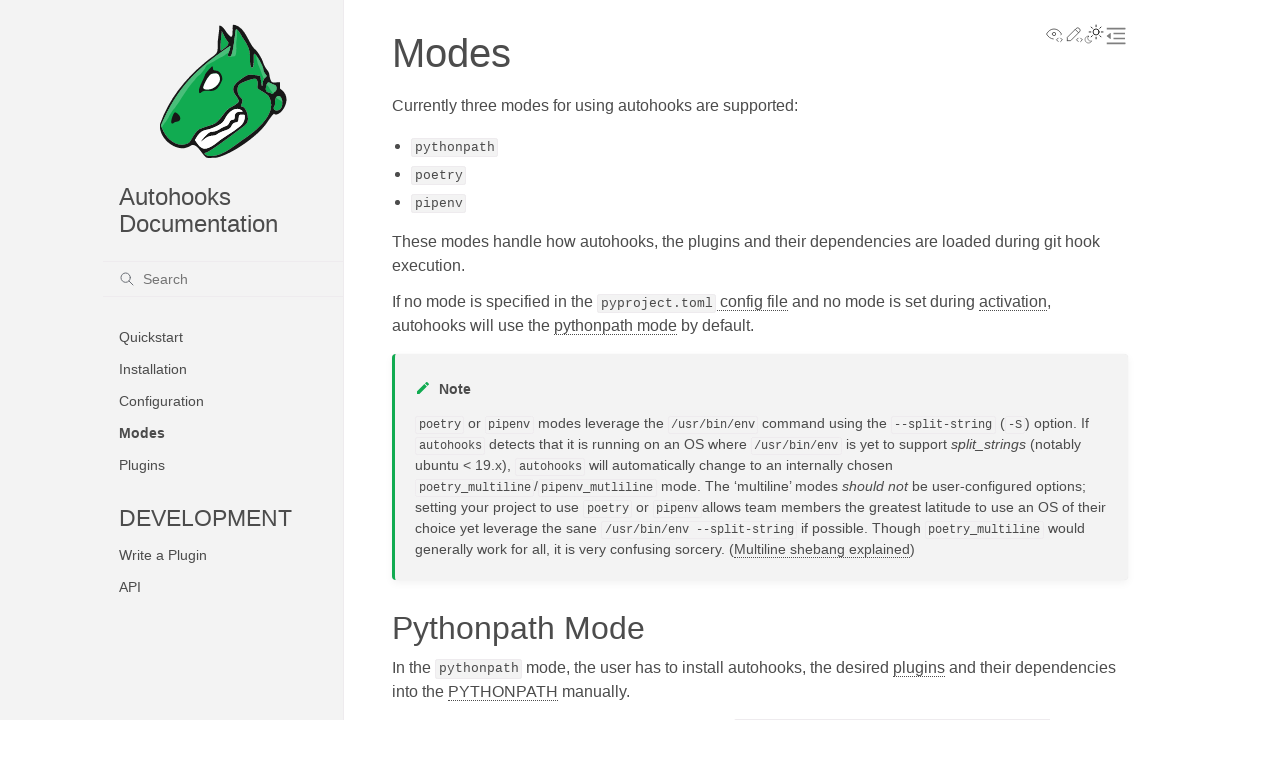

--- FILE ---
content_type: text/html; charset=utf-8
request_url: https://greenbone.github.io/autohooks/modes.html
body_size: 5906
content:
<!doctype html>
<html class="no-js" lang="en" data-content_root="./">
  <head><meta charset="utf-8">
    <meta name="viewport" content="width=device-width,initial-scale=1">
    <meta name="color-scheme" content="light dark"><meta name="viewport" content="width=device-width, initial-scale=1" />
<link rel="index" title="Index" href="genindex.html"><link rel="search" title="Search" href="search.html"><link rel="next" title="Plugins" href="plugins.html"><link rel="prev" title="Configuration" href="configuration.html">
        <link rel="prefetch" href="_static/logo.svg" as="image">

    <link rel="shortcut icon" href="_static/favicon.png"><!-- Generated with Sphinx 7.4.7 and Furo 2025.12.19 -->
        <title>Modes - Autohooks Documentation</title>
      <link rel="stylesheet" type="text/css" href="_static/pygments.css?v=2847780d" />
    <link rel="stylesheet" type="text/css" href="_static/styles/furo.css?v=7bdb33bb" />
    <link rel="stylesheet" type="text/css" href="_static/styles/furo-extensions.css?v=8dab3a3b" />
    <link rel="stylesheet" type="text/css" href="_static/custom.css?v=e439e109" />
    
    


<style>
  body {
    --color-code-background: #3f3f3f;
  --color-code-foreground: #dcdccc;
  --color-content-foreground: #4C4C4C;
  --color-foreground-primary: 4C4C4C;
  --color-foreground-secondary: #7F7F7F;
  --color-code-background: #333333;
  --color-code-foreground: #E5E5E5;
  --color-admonition-title--note: #11AB51;
  --admonition-font-size: 0.9rem;
  --color-background-primary: #FFFFFF;
  --color-background-secondary: #F3F3F3;
  --color-sidebar-background: #F3F3F3;
  
  }
  @media not print {
    body[data-theme="dark"] {
      --color-code-background: #272822;
  --color-code-foreground: #f8f8f2;
  --color-content-foreground: #F3F3F3;
  --color-foreground-primary: F3F3F3;
  --color-foreground-secondary: #E5E5E5;
  --color-code-background: #333333;
  --color-code-foreground: #E5E5E5;
  --color-admonition-title--note: #11AB51;
  --admonition-font-size: 0.9rem;
  --color-background-primary: #171717;
  --color-background-secondary: #4C4C4C;
  --color-sidebar-background: #333333;
  
    }
    @media (prefers-color-scheme: dark) {
      body:not([data-theme="light"]) {
        --color-code-background: #272822;
  --color-code-foreground: #f8f8f2;
  --color-content-foreground: #F3F3F3;
  --color-foreground-primary: F3F3F3;
  --color-foreground-secondary: #E5E5E5;
  --color-code-background: #333333;
  --color-code-foreground: #E5E5E5;
  --color-admonition-title--note: #11AB51;
  --admonition-font-size: 0.9rem;
  --color-background-primary: #171717;
  --color-background-secondary: #4C4C4C;
  --color-sidebar-background: #333333;
  
      }
    }
  }
</style></head>
  <body>
    
    <script>
      document.body.dataset.theme = localStorage.getItem("theme") || "auto";
    </script>
    

<svg xmlns="http://www.w3.org/2000/svg" style="display: none;">
  <symbol id="svg-toc" viewBox="0 0 24 24">
    <title>Contents</title>
    <svg stroke="currentColor" fill="currentColor" stroke-width="0" viewBox="0 0 1024 1024">
      <path d="M408 442h480c4.4 0 8-3.6 8-8v-56c0-4.4-3.6-8-8-8H408c-4.4 0-8 3.6-8 8v56c0 4.4 3.6 8 8 8zm-8 204c0 4.4 3.6 8 8 8h480c4.4 0 8-3.6 8-8v-56c0-4.4-3.6-8-8-8H408c-4.4 0-8 3.6-8 8v56zm504-486H120c-4.4 0-8 3.6-8 8v56c0 4.4 3.6 8 8 8h784c4.4 0 8-3.6 8-8v-56c0-4.4-3.6-8-8-8zm0 632H120c-4.4 0-8 3.6-8 8v56c0 4.4 3.6 8 8 8h784c4.4 0 8-3.6 8-8v-56c0-4.4-3.6-8-8-8zM115.4 518.9L271.7 642c5.8 4.6 14.4.5 14.4-6.9V388.9c0-7.4-8.5-11.5-14.4-6.9L115.4 505.1a8.74 8.74 0 0 0 0 13.8z"/>
    </svg>
  </symbol>
  <symbol id="svg-menu" viewBox="0 0 24 24">
    <title>Menu</title>
    <svg xmlns="http://www.w3.org/2000/svg" viewBox="0 0 24 24" fill="none" stroke="currentColor"
      stroke-width="2" stroke-linecap="round" stroke-linejoin="round" class="feather-menu">
      <line x1="3" y1="12" x2="21" y2="12"></line>
      <line x1="3" y1="6" x2="21" y2="6"></line>
      <line x1="3" y1="18" x2="21" y2="18"></line>
    </svg>
  </symbol>
  <symbol id="svg-arrow-right" viewBox="0 0 24 24">
    <title>Expand</title>
    <svg xmlns="http://www.w3.org/2000/svg" viewBox="0 0 24 24" fill="none" stroke="currentColor"
      stroke-width="2" stroke-linecap="round" stroke-linejoin="round" class="feather-chevron-right">
      <polyline points="9 18 15 12 9 6"></polyline>
    </svg>
  </symbol>
  <symbol id="svg-sun" viewBox="0 0 24 24">
    <title>Light mode</title>
    <svg xmlns="http://www.w3.org/2000/svg" viewBox="0 0 24 24" fill="none" stroke="currentColor"
      stroke-width="1" stroke-linecap="round" stroke-linejoin="round" class="feather-sun">
      <circle cx="12" cy="12" r="5"></circle>
      <line x1="12" y1="1" x2="12" y2="3"></line>
      <line x1="12" y1="21" x2="12" y2="23"></line>
      <line x1="4.22" y1="4.22" x2="5.64" y2="5.64"></line>
      <line x1="18.36" y1="18.36" x2="19.78" y2="19.78"></line>
      <line x1="1" y1="12" x2="3" y2="12"></line>
      <line x1="21" y1="12" x2="23" y2="12"></line>
      <line x1="4.22" y1="19.78" x2="5.64" y2="18.36"></line>
      <line x1="18.36" y1="5.64" x2="19.78" y2="4.22"></line>
    </svg>
  </symbol>
  <symbol id="svg-moon" viewBox="0 0 24 24">
    <title>Dark mode</title>
    <svg xmlns="http://www.w3.org/2000/svg" viewBox="0 0 24 24" fill="none" stroke="currentColor"
      stroke-width="1" stroke-linecap="round" stroke-linejoin="round" class="icon-tabler-moon">
      <path stroke="none" d="M0 0h24v24H0z" fill="none" />
      <path d="M12 3c.132 0 .263 0 .393 0a7.5 7.5 0 0 0 7.92 12.446a9 9 0 1 1 -8.313 -12.454z" />
    </svg>
  </symbol>
  <symbol id="svg-sun-with-moon" viewBox="0 0 24 24">
    <title>Auto light/dark, in light mode</title>
    <svg xmlns="http://www.w3.org/2000/svg" viewBox="0 0 24 24" fill="none" stroke="currentColor"
      stroke-width="1" stroke-linecap="round" stroke-linejoin="round"
      class="icon-custom-derived-from-feather-sun-and-tabler-moon">
      <path style="opacity: 50%" d="M 5.411 14.504 C 5.471 14.504 5.532 14.504 5.591 14.504 C 3.639 16.319 4.383 19.569 6.931 20.352 C 7.693 20.586 8.512 20.551 9.25 20.252 C 8.023 23.207 4.056 23.725 2.11 21.184 C 0.166 18.642 1.702 14.949 4.874 14.536 C 5.051 14.512 5.231 14.5 5.411 14.5 L 5.411 14.504 Z"/>
      <line x1="14.5" y1="3.25" x2="14.5" y2="1.25"/>
      <line x1="14.5" y1="15.85" x2="14.5" y2="17.85"/>
      <line x1="10.044" y1="5.094" x2="8.63" y2="3.68"/>
      <line x1="19" y1="14.05" x2="20.414" y2="15.464"/>
      <line x1="8.2" y1="9.55" x2="6.2" y2="9.55"/>
      <line x1="20.8" y1="9.55" x2="22.8" y2="9.55"/>
      <line x1="10.044" y1="14.006" x2="8.63" y2="15.42"/>
      <line x1="19" y1="5.05" x2="20.414" y2="3.636"/>
      <circle cx="14.5" cy="9.55" r="3.6"/>
    </svg>
  </symbol>
  <symbol id="svg-moon-with-sun" viewBox="0 0 24 24">
    <title>Auto light/dark, in dark mode</title>
    <svg xmlns="http://www.w3.org/2000/svg" viewBox="0 0 24 24" fill="none" stroke="currentColor"
      stroke-width="1" stroke-linecap="round" stroke-linejoin="round"
      class="icon-custom-derived-from-feather-sun-and-tabler-moon">
      <path d="M 8.282 7.007 C 8.385 7.007 8.494 7.007 8.595 7.007 C 5.18 10.184 6.481 15.869 10.942 17.24 C 12.275 17.648 13.706 17.589 15 17.066 C 12.851 22.236 5.91 23.143 2.505 18.696 C -0.897 14.249 1.791 7.786 7.342 7.063 C 7.652 7.021 7.965 7 8.282 7 L 8.282 7.007 Z"/>
      <line style="opacity: 50%" x1="18" y1="3.705" x2="18" y2="2.5"/>
      <line style="opacity: 50%" x1="18" y1="11.295" x2="18" y2="12.5"/>
      <line style="opacity: 50%" x1="15.316" y1="4.816" x2="14.464" y2="3.964"/>
      <line style="opacity: 50%" x1="20.711" y1="10.212" x2="21.563" y2="11.063"/>
      <line style="opacity: 50%" x1="14.205" y1="7.5" x2="13.001" y2="7.5"/>
      <line style="opacity: 50%" x1="21.795" y1="7.5" x2="23" y2="7.5"/>
      <line style="opacity: 50%" x1="15.316" y1="10.184" x2="14.464" y2="11.036"/>
      <line style="opacity: 50%" x1="20.711" y1="4.789" x2="21.563" y2="3.937"/>
      <circle style="opacity: 50%" cx="18" cy="7.5" r="2.169"/>
    </svg>
  </symbol>
  <symbol id="svg-pencil" viewBox="0 0 24 24">
    <svg xmlns="http://www.w3.org/2000/svg" viewBox="0 0 24 24" fill="none" stroke="currentColor"
      stroke-width="1" stroke-linecap="round" stroke-linejoin="round" class="icon-tabler-pencil-code">
      <path d="M4 20h4l10.5 -10.5a2.828 2.828 0 1 0 -4 -4l-10.5 10.5v4" />
      <path d="M13.5 6.5l4 4" />
      <path d="M20 21l2 -2l-2 -2" />
      <path d="M17 17l-2 2l2 2" />
    </svg>
  </symbol>
  <symbol id="svg-eye" viewBox="0 0 24 24">
    <svg xmlns="http://www.w3.org/2000/svg" viewBox="0 0 24 24" fill="none" stroke="currentColor"
      stroke-width="1" stroke-linecap="round" stroke-linejoin="round" class="icon-tabler-eye-code">
      <path stroke="none" d="M0 0h24v24H0z" fill="none" />
      <path d="M10 12a2 2 0 1 0 4 0a2 2 0 0 0 -4 0" />
      <path
        d="M11.11 17.958c-3.209 -.307 -5.91 -2.293 -8.11 -5.958c2.4 -4 5.4 -6 9 -6c3.6 0 6.6 2 9 6c-.21 .352 -.427 .688 -.647 1.008" />
      <path d="M20 21l2 -2l-2 -2" />
      <path d="M17 17l-2 2l2 2" />
    </svg>
  </symbol>
</svg>

<input type="checkbox" class="sidebar-toggle" name="__navigation" id="__navigation" aria-label="Toggle site navigation sidebar">
<input type="checkbox" class="sidebar-toggle" name="__toc" id="__toc" aria-label="Toggle table of contents sidebar">
<label class="overlay sidebar-overlay" for="__navigation"></label>
<label class="overlay toc-overlay" for="__toc"></label>

<a class="skip-to-content muted-link" href="#furo-main-content">Skip to content</a>



<div class="page">
  <header class="mobile-header">
    <div class="header-left">
      <label class="nav-overlay-icon" for="__navigation">
        <span class="icon"><svg><use href="#svg-menu"></use></svg></span>
      </label>
    </div>
    <div class="header-center">
      <a href="index.html"><div class="brand">Autohooks Documentation</div></a>
    </div>
    <div class="header-right">
      <div class="theme-toggle-container theme-toggle-header">
        <button class="theme-toggle" aria-label="Toggle Light / Dark / Auto color theme">
          <svg class="theme-icon-when-auto-light"><use href="#svg-sun-with-moon"></use></svg>
          <svg class="theme-icon-when-auto-dark"><use href="#svg-moon-with-sun"></use></svg>
          <svg class="theme-icon-when-dark"><use href="#svg-moon"></use></svg>
          <svg class="theme-icon-when-light"><use href="#svg-sun"></use></svg>
        </button>
      </div>
      <label class="toc-overlay-icon toc-header-icon" for="__toc">
        <span class="icon"><svg><use href="#svg-toc"></use></svg></span>
      </label>
    </div>
  </header>
  <aside class="sidebar-drawer">
    <div class="sidebar-container">
      
      <div class="sidebar-sticky"><a class="sidebar-brand" href="index.html">
  <div class="sidebar-logo-container">
    <img class="sidebar-logo" src="_static/logo.svg" alt="Logo"/>
  </div>
  
  <span class="sidebar-brand-text">Autohooks Documentation</span>
  
</a><form class="sidebar-search-container" method="get" action="search.html" role="search">
  <input class="sidebar-search" placeholder="Search" name="q" aria-label="Search">
  <input type="hidden" name="check_keywords" value="yes">
  <input type="hidden" name="area" value="default">
</form>
<div id="searchbox"></div><div class="sidebar-scroll"><div class="sidebar-tree">
  <ul class="current">
<li class="toctree-l1"><a class="reference internal" href="quickstart.html">Quickstart</a></li>
<li class="toctree-l1"><a class="reference internal" href="installation.html">Installation</a></li>
<li class="toctree-l1"><a class="reference internal" href="configuration.html">Configuration</a></li>
<li class="toctree-l1 current current-page"><a class="current reference internal" href="#">Modes</a></li>
<li class="toctree-l1"><a class="reference internal" href="plugins.html">Plugins</a></li>
</ul>
<p class="caption" role="heading"><span class="caption-text">Development</span></p>
<ul>
<li class="toctree-l1"><a class="reference internal" href="create.html">Write a Plugin</a></li>
<li class="toctree-l1"><a class="reference internal" href="api.html">API</a></li>
</ul>

</div>
</div>

      </div>
      
    </div>
  </aside>
  <div class="main">
    <div class="content">
      <div class="article-container">
        <a href="#" class="back-to-top muted-link">
          <svg xmlns="http://www.w3.org/2000/svg" viewBox="0 0 24 24">
            <path d="M13 20h-2V8l-5.5 5.5-1.42-1.42L12 4.16l7.92 7.92-1.42 1.42L13 8v12z"></path>
          </svg>
          <span>Back to top</span>
        </a>
        <div class="content-icon-container">
          <div class="view-this-page">
  <a class="muted-link" href="https://github.com/greenbone/autohooks/blob/main/docs/modes.md?plain=true" title="View this page">
    <svg><use href="#svg-eye"></use></svg>
    <span class="visually-hidden">View this page</span>
  </a>
</div><div class="edit-this-page">
  <a class="muted-link" href="https://github.com/greenbone/autohooks/edit/main/docs/modes.md" rel="edit" title="Edit this page">
    <svg><use href="#svg-pencil"></use></svg>
    <span class="visually-hidden">Edit this page</span>
  </a>
</div><div class="theme-toggle-container theme-toggle-content">
            <button class="theme-toggle" aria-label="Toggle Light / Dark / Auto color theme">
              <svg class="theme-icon-when-auto-light"><use href="#svg-sun-with-moon"></use></svg>
              <svg class="theme-icon-when-auto-dark"><use href="#svg-moon-with-sun"></use></svg>
              <svg class="theme-icon-when-dark"><use href="#svg-moon"></use></svg>
              <svg class="theme-icon-when-light"><use href="#svg-sun"></use></svg>
            </button>
          </div>
          <label class="toc-overlay-icon toc-content-icon" for="__toc">
            <span class="icon"><svg><use href="#svg-toc"></use></svg></span>
          </label>
        </div>
        <article role="main" id="furo-main-content">
          <section id="modes">
<h1>Modes<a class="headerlink" href="#modes" title="Link to this heading">¶</a></h1>
<p>Currently three modes for using autohooks are supported:</p>
<ul class="simple">
<li><p><code class="docutils literal notranslate"><span class="pre">pythonpath</span></code></p></li>
<li><p><code class="docutils literal notranslate"><span class="pre">poetry</span></code></p></li>
<li><p><code class="docutils literal notranslate"><span class="pre">pipenv</span></code></p></li>
</ul>
<p>These modes handle how autohooks, the plugins and their dependencies are loaded
during git hook execution.</p>
<p>If no mode is specified in the <a class="reference internal" href="configuration.html"><span class="doc std std-doc"><code class="docutils literal notranslate"><span class="pre">pyproject.toml</span></code> config file</span></a>
and no mode is set during <a class="reference internal" href="installation.html"><span class="std std-doc">activation</span></a>, autohooks
will use the <a class="reference internal" href="#pythonpath-mode">pythonpath mode</a> by default.</p>
<div class="admonition note">
<p class="admonition-title">Note</p>
<p><code class="docutils literal notranslate"><span class="pre">poetry</span></code> or <code class="docutils literal notranslate"><span class="pre">pipenv</span></code> modes leverage the <code class="docutils literal notranslate"><span class="pre">/usr/bin/env</span></code> command using the
<code class="docutils literal notranslate"><span class="pre">--split-string</span></code> (<code class="docutils literal notranslate"><span class="pre">-S</span></code>) option. If <code class="docutils literal notranslate"><span class="pre">autohooks</span></code> detects that it is
running on an OS where <code class="docutils literal notranslate"><span class="pre">/usr/bin/env</span></code> is yet to support <em>split_strings</em>
(notably ubuntu &lt; 19.x), <code class="docutils literal notranslate"><span class="pre">autohooks</span></code> will automatically change to an
internally chosen <code class="docutils literal notranslate"><span class="pre">poetry_multiline</span></code>/<code class="docutils literal notranslate"><span class="pre">pipenv_mutliline</span></code> mode. The
‘multiline’ modes <em>should not</em> be user-configured options; setting your
project to use <code class="docutils literal notranslate"><span class="pre">poetry</span></code> or <code class="docutils literal notranslate"><span class="pre">pipenv</span></code>allows team members the greatest
latitude to use an OS of their choice yet leverage the sane
<code class="docutils literal notranslate"><span class="pre">/usr/bin/env</span> <span class="pre">--split-string</span></code> if possible. Though <code class="docutils literal notranslate"><span class="pre">poetry_multiline</span></code>
would generally work for all, it is very confusing sorcery.
(<a class="reference external" href="https://rosettacode.org/wiki/Multiline_shebang#Python">Multiline shebang explained</a>)</p>
</div>
<section id="pythonpath-mode">
<h2>Pythonpath Mode<a class="headerlink" href="#pythonpath-mode" title="Link to this heading">¶</a></h2>
<p>In the <code class="docutils literal notranslate"><span class="pre">pythonpath</span></code> mode, the user has to install autohooks, the desired
<a class="reference internal" href="plugins.html"><span class="doc std std-doc">plugins</span></a> and their dependencies into the <a class="reference external" href="https://docs.python.org/3/library/sys.html#sys.path">PYTHONPATH</a>
manually.</p>
<p>This can be achieved by running something like <code class="docutils literal notranslate"><span class="pre">python3</span> <span class="pre">-m</span> <span class="pre">pip</span> <span class="pre">install</span> <span class="pre">--user</span> <span class="pre">autohooks</span> <span class="pre">autohooks-plugin-xyz</span> <span class="pre">...</span></code>
to put them into the installation directory of the <a class="reference external" href="https://docs.python.org/3/library/site.html#site.USER_SITE">current user</a>
or with <code class="docutils literal notranslate"><span class="pre">sudo</span> <span class="pre">python3</span> <span class="pre">-m</span> <span class="pre">pip</span> <span class="pre">install</span> <span class="pre">autohooks</span> <span class="pre">autohooks-plugin-xyz</span> <span class="pre">...</span></code> for a system wide installation.</p>
<p>Alternatively, a <a class="reference external" href="https://packaging.python.org/tutorials/installing-packages/#creating-and-using-virtual-environments">virtual environment</a>
could be used to separate the installation from the global and user wide
Python packages in conjunction with the <code class="docutils literal notranslate"><span class="pre">pythonpath</span></code> mode. A downside of using
this mode with a virtual environment is that <a class="reference external" href="https://packaging.python.org/en/latest/guides/installing-using-pip-and-virtual-environments/#activating-a-virtual-environment">activating the environment</a>
has to be done manually.</p>
<p>To benefit from the advantages of a virtual environment a much better choice is
to use <a class="reference external" href="https://python-poetry.org/">poetry</a> or <a class="reference external" href="https://pipenv.readthedocs.io/en/latest/">pipenv</a> for managing the virtual environment automatically.</p>
</section>
<section id="poetry-mode">
<h2>Poetry Mode<a class="headerlink" href="#poetry-mode" title="Link to this heading">¶</a></h2>
<p>With the <code class="docutils literal notranslate"><span class="pre">poetry</span></code> mode it is possible to run autohooks in a
dedicated environment controlled by <a class="reference external" href="https://python-poetry.org/">poetry</a>. By using the <code class="docutils literal notranslate"><span class="pre">poetry</span></code> mode the
virtual environment will be activated automatically in the background when
executing the autohooks based git commit hook. All dependencies are managed
by poetry using the <code class="docutils literal notranslate"><span class="pre">pyproject.toml</span></code> and <code class="docutils literal notranslate"><span class="pre">poetry.lock</span></code> files.</p>
<div class="admonition hint">
<p class="admonition-title">Hint</p>
<p>Using the <code class="docutils literal notranslate"><span class="pre">poetry</span></code> mode is highly recommended.</p>
</div>
</section>
<section id="pipenv-mode">
<h2>Pipenv Mode<a class="headerlink" href="#pipenv-mode" title="Link to this heading">¶</a></h2>
<p>Alternatively to <a class="reference external" href="https://python-poetry.org/">poetry</a> <a class="reference external" href="https://pipenv.readthedocs.io/en/latest/">pipenv</a> can be used to manage dependencies.
In the <code class="docutils literal notranslate"><span class="pre">pipenv</span></code> mode <a class="reference external" href="https://pipenv.readthedocs.io/en/latest/">pipenv</a> is used to run autohooks in a dedicated virtual
environment. Pipenv uses a lock file to install exact versions. Therefore the
installation is deterministic and reliable between different developer setups.
In contrast to the <code class="docutils literal notranslate"><span class="pre">pythonpath</span></code> mode the activation of the virtual environment
provided by <a class="reference external" href="https://pipenv.readthedocs.io/en/latest/">pipenv</a> is done automatically in the background.</p>
</section>
</section>

        </article>
      </div>
      <footer>
        
        <div class="related-pages">
          <a class="next-page" href="plugins.html">
              <div class="page-info">
                <div class="context">
                  <span>Next</span>
                </div>
                <div class="title">Plugins</div>
              </div>
              <svg class="furo-related-icon"><use href="#svg-arrow-right"></use></svg>
            </a>
          <a class="prev-page" href="configuration.html">
              <svg class="furo-related-icon"><use href="#svg-arrow-right"></use></svg>
              <div class="page-info">
                <div class="context">
                  <span>Previous</span>
                </div>
                
                <div class="title">Configuration</div>
                
              </div>
            </a>
        </div>
        <div class="bottom-of-page">
          <div class="left-details">
            <div class="copyright">
                Copyright &#169; 2018 - 2022, Greenbone AG
            </div>
            Made with <a href="https://www.sphinx-doc.org/">Sphinx</a> and <a class="muted-link" href="https://pradyunsg.me">@pradyunsg</a>'s
            
            <a href="https://github.com/pradyunsg/furo">Furo</a>
            
          </div>
          <div class="right-details">
            <div class="icons">
              <a class="muted-link " href="https://github.com/greenbone/autohooks/" aria-label="GitHub">
                <svg stroke="currentColor" fill="currentColor" stroke-width="0" viewBox="0 0 16 16">
                    <path fill-rule="evenodd" d="M8 0C3.58 0 0 3.58 0 8c0 3.54 2.29 6.53 5.47 7.59.4.07.55-.17.55-.38 0-.19-.01-.82-.01-1.49-2.01.37-2.53-.49-2.69-.94-.09-.23-.48-.94-.82-1.13-.28-.15-.68-.52-.01-.53.63-.01 1.08.58 1.23.82.72 1.21 1.87.87 2.33.66.07-.52.28-.87.51-1.07-1.78-.2-3.64-.89-3.64-3.95 0-.87.31-1.59.82-2.15-.08-.2-.36-1.02.08-2.12 0 0 .67-.21 2.2.82.64-.18 1.32-.27 2-.27.68 0 1.36.09 2 .27 1.53-1.04 2.2-.82 2.2-.82.44 1.1.16 1.92.08 2.12.51.56.82 1.27.82 2.15 0 3.07-1.87 3.75-3.65 3.95.29.25.54.73.54 1.48 0 1.07-.01 1.93-.01 2.2 0 .21.15.46.55.38A8.013 8.013 0 0 0 16 8c0-4.42-3.58-8-8-8z"></path>
                </svg>
            </a>
              
            </div>
          </div>
        </div>
        
      </footer>
    </div>
    <aside class="toc-drawer">
      
      
      <div class="toc-sticky toc-scroll">
        <div class="toc-title-container">
          <span class="toc-title">
            On this page
          </span>
        </div>
        <div class="toc-tree-container">
          <div class="toc-tree">
            <ul>
<li><a class="reference internal" href="#">Modes</a><ul>
<li><a class="reference internal" href="#pythonpath-mode">Pythonpath Mode</a></li>
<li><a class="reference internal" href="#poetry-mode">Poetry Mode</a></li>
<li><a class="reference internal" href="#pipenv-mode">Pipenv Mode</a></li>
</ul>
</li>
</ul>

          </div>
        </div>
      </div>
      
      
    </aside>
  </div>
</div><script src="_static/documentation_options.js?v=c0604d33"></script>
    <script src="_static/doctools.js?v=9a2dae69"></script>
    <script src="_static/sphinx_highlight.js?v=dc90522c"></script>
    <script src="_static/scripts/furo.js?v=46bd48cc"></script>
    </body>
</html>

--- FILE ---
content_type: text/css; charset=utf-8
request_url: https://greenbone.github.io/autohooks/_static/pygments.css?v=2847780d
body_size: 1810
content:
.highlight pre { line-height: 125%; }
.highlight td.linenos .normal { color: #5d6262; background-color: #353535; padding-left: 5px; padding-right: 5px; }
.highlight span.linenos { color: #5d6262; background-color: #353535; padding-left: 5px; padding-right: 5px; }
.highlight td.linenos .special { color: #7a8080; background-color: #353535; padding-left: 5px; padding-right: 5px; }
.highlight span.linenos.special { color: #7a8080; background-color: #353535; padding-left: 5px; padding-right: 5px; }
.highlight .hll { background-color: #484848 }
.highlight { background: #3f3f3f; color: #DCDCCC }
.highlight .c { color: #7F9F7F; font-style: italic } /* Comment */
.highlight .err { color: #E37170; font-weight: bold } /* Error */
.highlight .esc { color: #DCDCCC } /* Escape */
.highlight .g { color: #ECBCBC; font-weight: bold } /* Generic */
.highlight .k { color: #EFDCBC } /* Keyword */
.highlight .l { color: #9FAFAF } /* Literal */
.highlight .n { color: #DCDCCC } /* Name */
.highlight .o { color: #F0EFD0 } /* Operator */
.highlight .x { color: #DCDCCC } /* Other */
.highlight .p { color: #F0EFD0 } /* Punctuation */
.highlight .ch { color: #7F9F7F; font-style: italic } /* Comment.Hashbang */
.highlight .cm { color: #7F9F7F; font-style: italic } /* Comment.Multiline */
.highlight .cp { color: #DFAF8F; font-weight: bold; font-style: italic } /* Comment.Preproc */
.highlight .cpf { color: #CC9393; font-style: italic } /* Comment.PreprocFile */
.highlight .c1 { color: #7F9F7F; font-style: italic } /* Comment.Single */
.highlight .cs { color: #DFDFDF; font-weight: bold; font-style: italic } /* Comment.Special */
.highlight .gd { color: #C3BF9F; font-weight: bold; background-color: #313C36 } /* Generic.Deleted */
.highlight .ge { color: #FFF; font-weight: bold } /* Generic.Emph */
.highlight .ges { color: #ECBCBC; font-weight: bold } /* Generic.EmphStrong */
.highlight .gr { color: #ECBCBC; font-weight: bold } /* Generic.Error */
.highlight .gh { color: #EFEFEF; font-weight: bold } /* Generic.Heading */
.highlight .gi { color: #709080; font-weight: bold; background-color: #313C36 } /* Generic.Inserted */
.highlight .go { color: #5B605E; font-weight: bold } /* Generic.Output */
.highlight .gp { color: #ECBCBC; font-weight: bold } /* Generic.Prompt */
.highlight .gs { color: #ECBCBC; font-weight: bold } /* Generic.Strong */
.highlight .gu { color: #EFEFEF; font-weight: bold } /* Generic.Subheading */
.highlight .gt { color: #80D4AA; font-weight: bold; background-color: #2F2F2F } /* Generic.Traceback */
.highlight .kc { color: #DCA3A3 } /* Keyword.Constant */
.highlight .kd { color: #F0DFAF } /* Keyword.Declaration */
.highlight .kn { color: #F0DFAF } /* Keyword.Namespace */
.highlight .kp { color: #EFDCBC } /* Keyword.Pseudo */
.highlight .kr { color: #EFDCBC } /* Keyword.Reserved */
.highlight .kt { color: #DFDFBF; font-weight: bold } /* Keyword.Type */
.highlight .ld { color: #9FAFAF } /* Literal.Date */
.highlight .m { color: #8CD0D3 } /* Literal.Number */
.highlight .s { color: #CC9393 } /* Literal.String */
.highlight .na { color: #EFEF8F } /* Name.Attribute */
.highlight .nb { color: #EFEF8F } /* Name.Builtin */
.highlight .nc { color: #EFEF8F } /* Name.Class */
.highlight .no { color: #DCA3A3 } /* Name.Constant */
.highlight .nd { color: #DCDCCC } /* Name.Decorator */
.highlight .ni { color: #CFBFAF } /* Name.Entity */
.highlight .ne { color: #C3BF9F; font-weight: bold } /* Name.Exception */
.highlight .nf { color: #EFEF8F } /* Name.Function */
.highlight .nl { color: #DCDCCC } /* Name.Label */
.highlight .nn { color: #DCDCCC } /* Name.Namespace */
.highlight .nx { color: #DCDCCC } /* Name.Other */
.highlight .py { color: #DCDCCC } /* Name.Property */
.highlight .nt { color: #E89393; font-weight: bold } /* Name.Tag */
.highlight .nv { color: #DCDCCC } /* Name.Variable */
.highlight .ow { color: #F0EFD0 } /* Operator.Word */
.highlight .pm { color: #F0EFD0 } /* Punctuation.Marker */
.highlight .w { color: #DCDCCC } /* Text.Whitespace */
.highlight .mb { color: #8CD0D3 } /* Literal.Number.Bin */
.highlight .mf { color: #C0BED1 } /* Literal.Number.Float */
.highlight .mh { color: #8CD0D3 } /* Literal.Number.Hex */
.highlight .mi { color: #8CD0D3 } /* Literal.Number.Integer */
.highlight .mo { color: #8CD0D3 } /* Literal.Number.Oct */
.highlight .sa { color: #CC9393 } /* Literal.String.Affix */
.highlight .sb { color: #CC9393 } /* Literal.String.Backtick */
.highlight .sc { color: #CC9393 } /* Literal.String.Char */
.highlight .dl { color: #CC9393 } /* Literal.String.Delimiter */
.highlight .sd { color: #7F9F7F } /* Literal.String.Doc */
.highlight .s2 { color: #CC9393 } /* Literal.String.Double */
.highlight .se { color: #CC9393 } /* Literal.String.Escape */
.highlight .sh { color: #CC9393 } /* Literal.String.Heredoc */
.highlight .si { color: #DCA3A3; font-weight: bold } /* Literal.String.Interpol */
.highlight .sx { color: #CC9393 } /* Literal.String.Other */
.highlight .sr { color: #CC9393 } /* Literal.String.Regex */
.highlight .s1 { color: #CC9393 } /* Literal.String.Single */
.highlight .ss { color: #CC9393 } /* Literal.String.Symbol */
.highlight .bp { color: #DCDCCC } /* Name.Builtin.Pseudo */
.highlight .fm { color: #EFEF8F } /* Name.Function.Magic */
.highlight .vc { color: #DCDCCC } /* Name.Variable.Class */
.highlight .vg { color: #DCDCCC } /* Name.Variable.Global */
.highlight .vi { color: #DCDCCC } /* Name.Variable.Instance */
.highlight .vm { color: #DCDCCC } /* Name.Variable.Magic */
.highlight .il { color: #8CD0D3 } /* Literal.Number.Integer.Long */
@media not print {
body[data-theme="dark"] .highlight pre { line-height: 125%; }
body[data-theme="dark"] .highlight td.linenos .normal { color: inherit; background-color: transparent; padding-left: 5px; padding-right: 5px; }
body[data-theme="dark"] .highlight span.linenos { color: inherit; background-color: transparent; padding-left: 5px; padding-right: 5px; }
body[data-theme="dark"] .highlight td.linenos .special { color: #000000; background-color: #ffffc0; padding-left: 5px; padding-right: 5px; }
body[data-theme="dark"] .highlight span.linenos.special { color: #000000; background-color: #ffffc0; padding-left: 5px; padding-right: 5px; }
body[data-theme="dark"] .highlight .hll { background-color: #49483e }
body[data-theme="dark"] .highlight { background: #272822; color: #F8F8F2 }
body[data-theme="dark"] .highlight .c { color: #959077 } /* Comment */
body[data-theme="dark"] .highlight .err { color: #ED007E; background-color: #1E0010 } /* Error */
body[data-theme="dark"] .highlight .esc { color: #F8F8F2 } /* Escape */
body[data-theme="dark"] .highlight .g { color: #F8F8F2 } /* Generic */
body[data-theme="dark"] .highlight .k { color: #66D9EF } /* Keyword */
body[data-theme="dark"] .highlight .l { color: #AE81FF } /* Literal */
body[data-theme="dark"] .highlight .n { color: #F8F8F2 } /* Name */
body[data-theme="dark"] .highlight .o { color: #FF4689 } /* Operator */
body[data-theme="dark"] .highlight .x { color: #F8F8F2 } /* Other */
body[data-theme="dark"] .highlight .p { color: #F8F8F2 } /* Punctuation */
body[data-theme="dark"] .highlight .ch { color: #959077 } /* Comment.Hashbang */
body[data-theme="dark"] .highlight .cm { color: #959077 } /* Comment.Multiline */
body[data-theme="dark"] .highlight .cp { color: #959077 } /* Comment.Preproc */
body[data-theme="dark"] .highlight .cpf { color: #959077 } /* Comment.PreprocFile */
body[data-theme="dark"] .highlight .c1 { color: #959077 } /* Comment.Single */
body[data-theme="dark"] .highlight .cs { color: #959077 } /* Comment.Special */
body[data-theme="dark"] .highlight .gd { color: #FF4689 } /* Generic.Deleted */
body[data-theme="dark"] .highlight .ge { color: #F8F8F2; font-style: italic } /* Generic.Emph */
body[data-theme="dark"] .highlight .ges { color: #F8F8F2; font-weight: bold; font-style: italic } /* Generic.EmphStrong */
body[data-theme="dark"] .highlight .gr { color: #F8F8F2 } /* Generic.Error */
body[data-theme="dark"] .highlight .gh { color: #F8F8F2 } /* Generic.Heading */
body[data-theme="dark"] .highlight .gi { color: #A6E22E } /* Generic.Inserted */
body[data-theme="dark"] .highlight .go { color: #66D9EF } /* Generic.Output */
body[data-theme="dark"] .highlight .gp { color: #FF4689; font-weight: bold } /* Generic.Prompt */
body[data-theme="dark"] .highlight .gs { color: #F8F8F2; font-weight: bold } /* Generic.Strong */
body[data-theme="dark"] .highlight .gu { color: #959077 } /* Generic.Subheading */
body[data-theme="dark"] .highlight .gt { color: #F8F8F2 } /* Generic.Traceback */
body[data-theme="dark"] .highlight .kc { color: #66D9EF } /* Keyword.Constant */
body[data-theme="dark"] .highlight .kd { color: #66D9EF } /* Keyword.Declaration */
body[data-theme="dark"] .highlight .kn { color: #FF4689 } /* Keyword.Namespace */
body[data-theme="dark"] .highlight .kp { color: #66D9EF } /* Keyword.Pseudo */
body[data-theme="dark"] .highlight .kr { color: #66D9EF } /* Keyword.Reserved */
body[data-theme="dark"] .highlight .kt { color: #66D9EF } /* Keyword.Type */
body[data-theme="dark"] .highlight .ld { color: #E6DB74 } /* Literal.Date */
body[data-theme="dark"] .highlight .m { color: #AE81FF } /* Literal.Number */
body[data-theme="dark"] .highlight .s { color: #E6DB74 } /* Literal.String */
body[data-theme="dark"] .highlight .na { color: #A6E22E } /* Name.Attribute */
body[data-theme="dark"] .highlight .nb { color: #F8F8F2 } /* Name.Builtin */
body[data-theme="dark"] .highlight .nc { color: #A6E22E } /* Name.Class */
body[data-theme="dark"] .highlight .no { color: #66D9EF } /* Name.Constant */
body[data-theme="dark"] .highlight .nd { color: #A6E22E } /* Name.Decorator */
body[data-theme="dark"] .highlight .ni { color: #F8F8F2 } /* Name.Entity */
body[data-theme="dark"] .highlight .ne { color: #A6E22E } /* Name.Exception */
body[data-theme="dark"] .highlight .nf { color: #A6E22E } /* Name.Function */
body[data-theme="dark"] .highlight .nl { color: #F8F8F2 } /* Name.Label */
body[data-theme="dark"] .highlight .nn { color: #F8F8F2 } /* Name.Namespace */
body[data-theme="dark"] .highlight .nx { color: #A6E22E } /* Name.Other */
body[data-theme="dark"] .highlight .py { color: #F8F8F2 } /* Name.Property */
body[data-theme="dark"] .highlight .nt { color: #FF4689 } /* Name.Tag */
body[data-theme="dark"] .highlight .nv { color: #F8F8F2 } /* Name.Variable */
body[data-theme="dark"] .highlight .ow { color: #FF4689 } /* Operator.Word */
body[data-theme="dark"] .highlight .pm { color: #F8F8F2 } /* Punctuation.Marker */
body[data-theme="dark"] .highlight .w { color: #F8F8F2 } /* Text.Whitespace */
body[data-theme="dark"] .highlight .mb { color: #AE81FF } /* Literal.Number.Bin */
body[data-theme="dark"] .highlight .mf { color: #AE81FF } /* Literal.Number.Float */
body[data-theme="dark"] .highlight .mh { color: #AE81FF } /* Literal.Number.Hex */
body[data-theme="dark"] .highlight .mi { color: #AE81FF } /* Literal.Number.Integer */
body[data-theme="dark"] .highlight .mo { color: #AE81FF } /* Literal.Number.Oct */
body[data-theme="dark"] .highlight .sa { color: #E6DB74 } /* Literal.String.Affix */
body[data-theme="dark"] .highlight .sb { color: #E6DB74 } /* Literal.String.Backtick */
body[data-theme="dark"] .highlight .sc { color: #E6DB74 } /* Literal.String.Char */
body[data-theme="dark"] .highlight .dl { color: #E6DB74 } /* Literal.String.Delimiter */
body[data-theme="dark"] .highlight .sd { color: #E6DB74 } /* Literal.String.Doc */
body[data-theme="dark"] .highlight .s2 { color: #E6DB74 } /* Literal.String.Double */
body[data-theme="dark"] .highlight .se { color: #AE81FF } /* Literal.String.Escape */
body[data-theme="dark"] .highlight .sh { color: #E6DB74 } /* Literal.String.Heredoc */
body[data-theme="dark"] .highlight .si { color: #E6DB74 } /* Literal.String.Interpol */
body[data-theme="dark"] .highlight .sx { color: #E6DB74 } /* Literal.String.Other */
body[data-theme="dark"] .highlight .sr { color: #E6DB74 } /* Literal.String.Regex */
body[data-theme="dark"] .highlight .s1 { color: #E6DB74 } /* Literal.String.Single */
body[data-theme="dark"] .highlight .ss { color: #E6DB74 } /* Literal.String.Symbol */
body[data-theme="dark"] .highlight .bp { color: #F8F8F2 } /* Name.Builtin.Pseudo */
body[data-theme="dark"] .highlight .fm { color: #A6E22E } /* Name.Function.Magic */
body[data-theme="dark"] .highlight .vc { color: #F8F8F2 } /* Name.Variable.Class */
body[data-theme="dark"] .highlight .vg { color: #F8F8F2 } /* Name.Variable.Global */
body[data-theme="dark"] .highlight .vi { color: #F8F8F2 } /* Name.Variable.Instance */
body[data-theme="dark"] .highlight .vm { color: #F8F8F2 } /* Name.Variable.Magic */
body[data-theme="dark"] .highlight .il { color: #AE81FF } /* Literal.Number.Integer.Long */
@media (prefers-color-scheme: dark) {
body:not([data-theme="light"]) .highlight pre { line-height: 125%; }
body:not([data-theme="light"]) .highlight td.linenos .normal { color: inherit; background-color: transparent; padding-left: 5px; padding-right: 5px; }
body:not([data-theme="light"]) .highlight span.linenos { color: inherit; background-color: transparent; padding-left: 5px; padding-right: 5px; }
body:not([data-theme="light"]) .highlight td.linenos .special { color: #000000; background-color: #ffffc0; padding-left: 5px; padding-right: 5px; }
body:not([data-theme="light"]) .highlight span.linenos.special { color: #000000; background-color: #ffffc0; padding-left: 5px; padding-right: 5px; }
body:not([data-theme="light"]) .highlight .hll { background-color: #49483e }
body:not([data-theme="light"]) .highlight { background: #272822; color: #F8F8F2 }
body:not([data-theme="light"]) .highlight .c { color: #959077 } /* Comment */
body:not([data-theme="light"]) .highlight .err { color: #ED007E; background-color: #1E0010 } /* Error */
body:not([data-theme="light"]) .highlight .esc { color: #F8F8F2 } /* Escape */
body:not([data-theme="light"]) .highlight .g { color: #F8F8F2 } /* Generic */
body:not([data-theme="light"]) .highlight .k { color: #66D9EF } /* Keyword */
body:not([data-theme="light"]) .highlight .l { color: #AE81FF } /* Literal */
body:not([data-theme="light"]) .highlight .n { color: #F8F8F2 } /* Name */
body:not([data-theme="light"]) .highlight .o { color: #FF4689 } /* Operator */
body:not([data-theme="light"]) .highlight .x { color: #F8F8F2 } /* Other */
body:not([data-theme="light"]) .highlight .p { color: #F8F8F2 } /* Punctuation */
body:not([data-theme="light"]) .highlight .ch { color: #959077 } /* Comment.Hashbang */
body:not([data-theme="light"]) .highlight .cm { color: #959077 } /* Comment.Multiline */
body:not([data-theme="light"]) .highlight .cp { color: #959077 } /* Comment.Preproc */
body:not([data-theme="light"]) .highlight .cpf { color: #959077 } /* Comment.PreprocFile */
body:not([data-theme="light"]) .highlight .c1 { color: #959077 } /* Comment.Single */
body:not([data-theme="light"]) .highlight .cs { color: #959077 } /* Comment.Special */
body:not([data-theme="light"]) .highlight .gd { color: #FF4689 } /* Generic.Deleted */
body:not([data-theme="light"]) .highlight .ge { color: #F8F8F2; font-style: italic } /* Generic.Emph */
body:not([data-theme="light"]) .highlight .ges { color: #F8F8F2; font-weight: bold; font-style: italic } /* Generic.EmphStrong */
body:not([data-theme="light"]) .highlight .gr { color: #F8F8F2 } /* Generic.Error */
body:not([data-theme="light"]) .highlight .gh { color: #F8F8F2 } /* Generic.Heading */
body:not([data-theme="light"]) .highlight .gi { color: #A6E22E } /* Generic.Inserted */
body:not([data-theme="light"]) .highlight .go { color: #66D9EF } /* Generic.Output */
body:not([data-theme="light"]) .highlight .gp { color: #FF4689; font-weight: bold } /* Generic.Prompt */
body:not([data-theme="light"]) .highlight .gs { color: #F8F8F2; font-weight: bold } /* Generic.Strong */
body:not([data-theme="light"]) .highlight .gu { color: #959077 } /* Generic.Subheading */
body:not([data-theme="light"]) .highlight .gt { color: #F8F8F2 } /* Generic.Traceback */
body:not([data-theme="light"]) .highlight .kc { color: #66D9EF } /* Keyword.Constant */
body:not([data-theme="light"]) .highlight .kd { color: #66D9EF } /* Keyword.Declaration */
body:not([data-theme="light"]) .highlight .kn { color: #FF4689 } /* Keyword.Namespace */
body:not([data-theme="light"]) .highlight .kp { color: #66D9EF } /* Keyword.Pseudo */
body:not([data-theme="light"]) .highlight .kr { color: #66D9EF } /* Keyword.Reserved */
body:not([data-theme="light"]) .highlight .kt { color: #66D9EF } /* Keyword.Type */
body:not([data-theme="light"]) .highlight .ld { color: #E6DB74 } /* Literal.Date */
body:not([data-theme="light"]) .highlight .m { color: #AE81FF } /* Literal.Number */
body:not([data-theme="light"]) .highlight .s { color: #E6DB74 } /* Literal.String */
body:not([data-theme="light"]) .highlight .na { color: #A6E22E } /* Name.Attribute */
body:not([data-theme="light"]) .highlight .nb { color: #F8F8F2 } /* Name.Builtin */
body:not([data-theme="light"]) .highlight .nc { color: #A6E22E } /* Name.Class */
body:not([data-theme="light"]) .highlight .no { color: #66D9EF } /* Name.Constant */
body:not([data-theme="light"]) .highlight .nd { color: #A6E22E } /* Name.Decorator */
body:not([data-theme="light"]) .highlight .ni { color: #F8F8F2 } /* Name.Entity */
body:not([data-theme="light"]) .highlight .ne { color: #A6E22E } /* Name.Exception */
body:not([data-theme="light"]) .highlight .nf { color: #A6E22E } /* Name.Function */
body:not([data-theme="light"]) .highlight .nl { color: #F8F8F2 } /* Name.Label */
body:not([data-theme="light"]) .highlight .nn { color: #F8F8F2 } /* Name.Namespace */
body:not([data-theme="light"]) .highlight .nx { color: #A6E22E } /* Name.Other */
body:not([data-theme="light"]) .highlight .py { color: #F8F8F2 } /* Name.Property */
body:not([data-theme="light"]) .highlight .nt { color: #FF4689 } /* Name.Tag */
body:not([data-theme="light"]) .highlight .nv { color: #F8F8F2 } /* Name.Variable */
body:not([data-theme="light"]) .highlight .ow { color: #FF4689 } /* Operator.Word */
body:not([data-theme="light"]) .highlight .pm { color: #F8F8F2 } /* Punctuation.Marker */
body:not([data-theme="light"]) .highlight .w { color: #F8F8F2 } /* Text.Whitespace */
body:not([data-theme="light"]) .highlight .mb { color: #AE81FF } /* Literal.Number.Bin */
body:not([data-theme="light"]) .highlight .mf { color: #AE81FF } /* Literal.Number.Float */
body:not([data-theme="light"]) .highlight .mh { color: #AE81FF } /* Literal.Number.Hex */
body:not([data-theme="light"]) .highlight .mi { color: #AE81FF } /* Literal.Number.Integer */
body:not([data-theme="light"]) .highlight .mo { color: #AE81FF } /* Literal.Number.Oct */
body:not([data-theme="light"]) .highlight .sa { color: #E6DB74 } /* Literal.String.Affix */
body:not([data-theme="light"]) .highlight .sb { color: #E6DB74 } /* Literal.String.Backtick */
body:not([data-theme="light"]) .highlight .sc { color: #E6DB74 } /* Literal.String.Char */
body:not([data-theme="light"]) .highlight .dl { color: #E6DB74 } /* Literal.String.Delimiter */
body:not([data-theme="light"]) .highlight .sd { color: #E6DB74 } /* Literal.String.Doc */
body:not([data-theme="light"]) .highlight .s2 { color: #E6DB74 } /* Literal.String.Double */
body:not([data-theme="light"]) .highlight .se { color: #AE81FF } /* Literal.String.Escape */
body:not([data-theme="light"]) .highlight .sh { color: #E6DB74 } /* Literal.String.Heredoc */
body:not([data-theme="light"]) .highlight .si { color: #E6DB74 } /* Literal.String.Interpol */
body:not([data-theme="light"]) .highlight .sx { color: #E6DB74 } /* Literal.String.Other */
body:not([data-theme="light"]) .highlight .sr { color: #E6DB74 } /* Literal.String.Regex */
body:not([data-theme="light"]) .highlight .s1 { color: #E6DB74 } /* Literal.String.Single */
body:not([data-theme="light"]) .highlight .ss { color: #E6DB74 } /* Literal.String.Symbol */
body:not([data-theme="light"]) .highlight .bp { color: #F8F8F2 } /* Name.Builtin.Pseudo */
body:not([data-theme="light"]) .highlight .fm { color: #A6E22E } /* Name.Function.Magic */
body:not([data-theme="light"]) .highlight .vc { color: #F8F8F2 } /* Name.Variable.Class */
body:not([data-theme="light"]) .highlight .vg { color: #F8F8F2 } /* Name.Variable.Global */
body:not([data-theme="light"]) .highlight .vi { color: #F8F8F2 } /* Name.Variable.Instance */
body:not([data-theme="light"]) .highlight .vm { color: #F8F8F2 } /* Name.Variable.Magic */
body:not([data-theme="light"]) .highlight .il { color: #AE81FF } /* Literal.Number.Integer.Long */
}
}

--- FILE ---
content_type: text/css; charset=utf-8
request_url: https://greenbone.github.io/autohooks/_static/custom.css?v=e439e109
body_size: 630
content:
div.document {
	width: 1200px;
}

body {
	font-family: Helvetica, Verdana;
}

div.body {
	max-width: 1200px;
}

h1, h2, h3, h4, h5, h6 {
font-weight:500;
}

div.body h1,
div.body h2,
div.body h3,
div.body h4,
div.body h5,
div.body h6 {
    font-family: Helvetica, Verdana;
 }

.sphinx-tabs-tab {
	color:var(--color-content-foreground);
	font-family: Helvetica, Verdana;
}

a:not(.image-reference) {
    color: var(--color-content-foreground);
    text-decoration: none;
    border-bottom: 1px dotted var(--color-content-foreground);
}

a:hover:not(.image-reference, .sidebar-brand) {
	color: #11AB51;
	border-bottom: 1px solid var(--color-content-foreground);
}

.related-pages a .page-info .title, .bottom-of-page a {
	color: var(--color-foreground-secondary);
    text-decoration: none;
	border-bottom: 1px dotted var(--color-foreground-secondary);
}

.related-pages a:hover .page-info .title, .bottom-of-page a:hover {
    text-decoration: none;
	color: #11AB51;
	border-bottom: 1px solid var(--color-foreground-secondary);
}

a.muted-link  {
	border-bottom:0;
}

a.muted-link:hover {
	border-bottom:0;
	color:#11AB51;
}

a.sidebar-brand, .toctree-l1 > a.reference, .toc-tree a.reference {
	border-bottom: 0;
}

.toctree-l1 > a.reference:hover, .toc-tree a.reference:hover {
	border-bottom: 0;
	color: #11AB51;
}

.related-pages a {
	border-bottom:0;
}

.related-pages a:hover {
	border-bottom:0;
}

.toctree-wrapper .caption-text, .sidebar-tree .caption-text {
	font-size:2em;
	font-weight:500;
	color: var(--color-content-foreground);
}

.sidebar-brand-text {
	text-align:left;
}

.sidebar-search {
	color:var(--color-content-foreground);
}

.sidebar-tree .toctree-l1 > .reference {
	color: var(--color-content-foreground);
}

.toc-tree li.scroll-current > .reference {
	color: var(--color-content-foreground);
}

.toc-tree .reference {
	color: var(--color-content-foreground);
	font-size:1.1em;
}

.toc-title {
	color: var(--color-content-foreground);
	font-size:1.2em;
}

div.admonition {
	background-color:var(--color-background-secondary);
    padding: 20px 20px;
    border-radius: 4px;
}

.admonition.note > .admonition-title, .admonition.warning > .admonition-title, .admonition.tip > .admonition-title, .admonition.important > .admonition-title, .admonition.hint > .admonition-title {
	background-color:var(--color-background-secondary);
    font-family: Helvetica, Verdana;
    font-weight: bold;
    font-size:1em;
}

div.body p.caption {
	font-size: 240%;
	margin-bottom: 0px;
}

div.sphinxsidebar h3 {
    font-family: Helvetica, Verdana;
}

div.sphinxsidebar a {
    border: 0px;
}

div.sphinxsidebarwrapper p.description {
  font-size: 15px;
}

div.sphinxsidebarwrapper h1.logo {
  font-size: 25px;
}

div.sphinxsidebarwrapper h1.logo-name {
	margin-top:50px;
}

div.sphinxsidebarwrapper p.description {
	margin-bottom: 50px;
}


div.sphinxsidebarwrapper img {
  max-width: 70%;
}

.highlight-shell-session .go::before {
  content: ">";
  padding-right: 1em;
}

.highlight pre {
  border-radius: 6px;
  font-family: Consolas,Monaco,Andale Mono,Ubuntu Mono,monospace;
  font-size: 0.9em;
  line-height: 1.2;
  padding: 1.25rem 1.5rem;
}

.code-block-caption {
	font-size:0.7em;
	background-color: var(--color-background-secondary);
	color: var(--color-foreground-primary);
}


.code-block-caption a {
	color:var(--color-foreground-primary);
}

.code-block-caption a:hover {
	color:#11AB51;
}


div.edit-this-page > a.muted-link, svg.icon-tabler-shadow, svg.theme-icon-when-dark, svg.theme-icon-when-light {
	color:var(--color-content-foreground);
}


div.edit-this-page > a.muted-link:hover, svg.icon.icon-tabler.icon-tabler-copy:hover, svg.icon-tabler-shadow:hover, svg.theme-icon-when-dark:hover, svg.theme-icon-when-light:hover {
	color:#11AB51;
}

.highlight {
	background-color: var(--color-code-background);
	color:var(--color-code-foreground);
}

.highlight button.copybtn {
	background-color:transparent;
}

.highlight button.copybtn:hover {
	background-color:transparent;
}


svg.icon.icon-tabler.icon-tabler-copy {
	color: var(--color-code-foreground);

}

.highlight .go {
	color: var(--color-code-foreground);
	font-weight: normal;
}

.highlight .l {
	color: var(--color-code-foreground);
}

#contents.toc {
    background-color: #ffffff;
    border: none;
}

.back-to-top {
	background-color:var(--color-background-secondary);
}

div.topic {
	border-radius: 4px;
}

div.topic a.reference.internal {
	border: 0px;
}

div.toctree-wrapper.compound a.reference.internal {
	border: 0px;
}

#indices-and-tables a.reference.internal {
	border: 0px;
}

.sidebar-logo {
  max-width: 70%;
}


--- FILE ---
content_type: image/svg+xml
request_url: https://greenbone.github.io/autohooks/_static/logo.svg
body_size: 2801
content:
<?xml version="1.0" encoding="utf-8"?>
<!-- Generator: Adobe Illustrator 25.4.1, SVG Export Plug-In . SVG Version: 6.00 Build 0)  -->
<svg version="1.1" id="Layer_1" xmlns="http://www.w3.org/2000/svg" xmlns:xlink="http://www.w3.org/1999/xlink" x="0px" y="0px"
	 viewBox="0 0 309 321" style="enable-background:new 0 0 309 321;" xml:space="preserve">
<style type="text/css">
	.st0{fill:#11AB51;}
	.st1{fill:#87D050;}
	.st2{fill:#171717;}
	.st3{fill:#FFFFFF;}
	.st4{fill:#49BE7A;}
</style>
<g>
	<g>
		<path class="st0" d="M279.1,189.1L279.1,189.1c0,0.1,0,0.2,0,0.2l0,0c-0.9,6.1-4.3,11.5-11.2,12.3c-5.8,0-8.9-5-5.6-9.1
			c1.2-1.4,1.9-5.5,1.7-9c-0.3-3.1,0.6-7.3,1.9-9.8c0.2-0.3,0.3-0.6,0.5-0.8c6.4-7,11.9,0.7,12.9,9.8
			C279.4,184.8,279.4,187,279.1,189.1z"/>
		<path class="st0" d="M264.2,160.5c-2.5,2-3.7,3.5-4.5,4.5c-1.9,2.4-0.8,1.5-8-1.8c-6.5-0.4-9.1-4.6-6.4-14.4
			c0.3-1.1,0.6-2,0.8-2.8c2.4-6.4,4.8-4.6,9.7-2.1c2,1.1,5.4,2.5,7.5,3.1C267.9,148.4,268.5,157.9,264.2,160.5z"/>
		<path class="st0" d="M202,259.2c-22.9,15.1-51.6,44.1-80.8,38.3c-6.1-2.4-8-5.7-4.1-6.3c0.4-0.1,0.9-0.1,1.4-0.1
			c17.2-8.2,61.2-42.8,79.6-56.5c5-4.6,8.6-6.9,8.6-16.2c0-12.1-6.5-25.4-12.3-25.4c-2.4,0-2.9-1.1-1.8-3.7c1.9-4.7,2.8-7.6,2.4-9.9
			c-0.3-2.3-1.8-4-4.4-6.6c-7.2-6.5-8.1-21.7-1.7-27.4c4.5-4,26.1-12,32.4-12c4.7,0,7.6,7.8,5.6,15.6c-1.1,4.3,0.3,5.9,8.8,10.9
			c5.6,3.2,11.9,7.7,14.2,9.8C271.5,203.5,229,240.4,202,259.2z"/>
		<path class="st0" d="M242.7,131.4c-0.8,0.6-1.4,1.3-2,2.3c-1.5,2.2-2.5,5.1-2.7,7.9c-0.5,10.9-2.6,9.8-3.7-1.8
			c-0.5-6-1.5-11.4-2.2-11.9c-0.7-0.5-6.6-1.7-13.2-2.4c-11.4-1.2-12.8-0.8-24.3,7.1c-20.4,13.8-23.9,23.7-13,37.8
			c3.2,4.1,5.8,8.9,5.8,10.8c0,2.9-7.6,8.6-20.5,15.3c-15.1,11.9-20.5,33.5-42.4,37c-8.7,2.9-18,6.4-20.7,7.7
			c-10.3,7.7-13.4,18.7-20.7,28.2c-20.9,13.8-47.5-3.5-57.8-30.8c-0.7-1.9-1.3-3.7-1.9-5.6c34.7-82.2,76.6-121.3,146-169.1
			c0.7,0-0.8,8.6-2.6,12.1c-0.3,0.8-0.7,1.4-1,2.1l0,0l0,0c-2.1,5.1-1.3,8.5,2.2,8.5c0.3,0,0.5,0,0.8-0.1
			c4.3-1.2,6.8-12.9,11.4-50.6c0.9-7.4,1.2-8.8,3.6-6.9c0.4,0.3,1,0.8,1.6,1.3c5.5,5.6,7.6,13.1,12.5,19.3
			c10.9,16.4,13.3,23.8,13.3,42.5c0,14.2,2.3,20.7,6,17c0.8-0.7,1.5-5.8,1.8-11.4c0.3-6.8-0.7-17.2,1.3-17.2c0.9,0,2.5,1.6,4.4,4
			c5.9,7.7,14.5,24.2,14.5,28.8c0,2.7,1.9,7.1,4,9.8C247,127.8,247,128,242.7,131.4z"/>
		<path class="st0" d="M150.1,73.7c-2,0-1.9-10.3,0.2-28.8l1.4-12.8l4.7,9.8c2.6,5.4,6.2,11,8.2,12.6
			C169.1,61.8,155.6,69.5,150.1,73.7z"/>
	</g>
	<path class="st1" d="M119.3,96.4c-1.1,0.8-2.1,1.8-3.2,2.6c0.8-0.8,1.5-1.4,2.7-2.4C118.9,96.5,119,96.4,119.3,96.4z"/>
	<path class="st2" d="M59.4,209c-2.9-2.8-6.1-4.5-7.4-3.6c-2.6,1.7-7.2,14.3-7.2,19.9c0,4.3,2.3,5.1,5.5,2.1
		c1.2-1.1,4.5-2.3,7.5-2.7C65.2,223.7,66.1,215.6,59.4,209z M139.4,116.3c-2.4,0-6.6-1.1-6.6-3.7c0-7.5-1.2-7.1-9,2
		c-4.3,4.9-7.7,9.7-7.7,10.6c0,1-2.9,7.9-6.5,15.3c-6.5,13.4-8,20.5-5,23.5c0.9,0.8,2.9-0.1,4.4-2.1c13.9-9.8,28.8,12.2,43.7-26.6
		C152.7,125.3,146.4,116.3,139.4,116.3z M121.8,156.6c-8.2,0-10.3-2.3-8.9-6.7c3.5-11.4,13.3-26.1,17.8-26.8
		c8.2-1.2,13.5-3.2,16.6,7.8C150.3,141.9,136.1,156.5,121.8,156.6z M139.4,116.3c-2.4,0-6.6-1.1-6.6-3.7c0-7.5-1.2-7.1-9,2
		c-4.3,4.9-7.7,9.7-7.7,10.6c0,1-2.9,7.9-6.5,15.3c-6.5,13.4-8,20.5-5,23.5c0.9,0.8,2.9-0.1,4.4-2.1c13.9-9.8,28.8,12.2,43.7-26.6
		C152.7,125.3,146.4,116.3,139.4,116.3z M121.8,156.6c-8.2,0-10.3-2.3-8.9-6.7c3.5-11.4,13.3-26.1,17.8-26.8
		c8.2-1.2,13.5-3.2,16.6,7.8C150.3,141.9,136.1,156.5,121.8,156.6z M59.4,209c-2.9-2.8-6.1-4.5-7.4-3.6c-2.6,1.7-7.2,14.3-7.2,19.9
		c0,4.3,2.3,5.1,5.5,2.1c1.2-1.1,4.5-2.3,7.5-2.7C65.2,223.7,66.1,215.6,59.4,209z M59.4,209c-2.9-2.8-6.1-4.5-7.4-3.6
		c-2.6,1.7-7.2,14.3-7.2,19.9c0,4.3,2.3,5.1,5.5,2.1c1.2-1.1,4.5-2.3,7.5-2.7C65.2,223.7,66.1,215.6,59.4,209z M139.4,116.3
		c-2.4,0-6.6-1.1-6.6-3.7c0-7.5-1.2-7.1-9,2c-4.3,4.9-7.7,9.7-7.7,10.6c0,1-2.9,7.9-6.5,15.3c-6.5,13.4-8,20.5-5,23.5
		c0.9,0.8,2.9-0.1,4.4-2.1c13.9-9.8,28.8,12.2,43.7-26.6C152.7,125.3,146.4,116.3,139.4,116.3z M121.8,156.6
		c-8.2,0-10.3-2.3-8.9-6.7c3.5-11.4,13.3-26.1,17.8-26.8c8.2-1.2,13.5-3.2,16.6,7.8C150.3,141.9,136.1,156.5,121.8,156.6z
		 M139.4,116.3c-2.4,0-6.6-1.1-6.6-3.7c0-7.5-1.2-7.1-9,2c-4.3,4.9-7.7,9.7-7.7,10.6c0,1-2.9,7.9-6.5,15.3c-6.5,13.4-8,20.5-5,23.5
		c0.9,0.8,2.9-0.1,4.4-2.1c13.9-9.8,28.8,12.2,43.7-26.6C152.7,125.3,146.4,116.3,139.4,116.3z M121.8,156.6
		c-8.2,0-10.3-2.3-8.9-6.7c3.5-11.4,13.3-26.1,17.8-26.8c8.2-1.2,13.5-3.2,16.6,7.8C150.3,141.9,136.1,156.5,121.8,156.6z M59.4,209
		c-2.9-2.8-6.1-4.5-7.4-3.6c-2.6,1.7-7.2,14.3-7.2,19.9c0,4.3,2.3,5.1,5.5,2.1c1.2-1.1,4.5-2.3,7.5-2.7
		C65.2,223.7,66.1,215.6,59.4,209z M59.4,209c-2.9-2.8-6.1-4.5-7.4-3.6c-2.6,1.7-7.2,14.3-7.2,19.9c0,4.3,2.3,5.1,5.5,2.1
		c1.2-1.1,4.5-2.3,7.5-2.7C65.2,223.7,66.1,215.6,59.4,209z M139.4,116.3c-2.4,0-6.6-1.1-6.6-3.7c0-7.5-1.2-7.1-9,2
		c-4.3,4.9-7.7,9.7-7.7,10.6c0,1-2.9,7.9-6.5,15.3c-6.5,13.4-8,20.5-5,23.5c0.9,0.8,2.9-0.1,4.4-2.1c13.9-9.8,28.8,12.2,43.7-26.6
		C152.7,125.3,146.4,116.3,139.4,116.3z M121.8,156.6c-8.2,0-10.3-2.3-8.9-6.7c3.5-11.4,13.3-26.1,17.8-26.8
		c8.2-1.2,13.5-3.2,16.6,7.8C150.3,141.9,136.1,156.5,121.8,156.6z M139.4,116.3c-2.4,0-6.6-1.1-6.6-3.7c0-7.5-1.2-7.1-9,2
		c-4.3,4.9-7.7,9.7-7.7,10.6c0,1-2.9,7.9-6.5,15.3c-6.5,13.4-8,20.5-5,23.5c0.9,0.8,2.9-0.1,4.4-2.1c13.9-9.8,28.8,12.2,43.7-26.6
		C152.7,125.3,146.4,116.3,139.4,116.3z M121.8,156.6c-8.2,0-10.3-2.3-8.9-6.7c3.5-11.4,13.3-26.1,17.8-26.8
		c8.2-1.2,13.5-3.2,16.6,7.8C150.3,141.9,136.1,156.5,121.8,156.6z M59.4,209c-2.9-2.8-6.1-4.5-7.4-3.6c-2.6,1.7-7.2,14.3-7.2,19.9
		c0,4.3,2.3,5.1,5.5,2.1c1.2-1.1,4.5-2.3,7.5-2.7C65.2,223.7,66.1,215.6,59.4,209z M59.4,209c-2.9-2.8-6.1-4.5-7.4-3.6
		c-2.6,1.7-7.2,14.3-7.2,19.9c0,4.3,2.3,5.1,5.5,2.1c1.2-1.1,4.5-2.3,7.5-2.7C65.2,223.7,66.1,215.6,59.4,209z M139.4,116.3
		c-2.4,0-6.6-1.1-6.6-3.7c0-7.5-1.2-7.1-9,2c-4.3,4.9-7.7,9.7-7.7,10.6c0,1-2.9,7.9-6.5,15.3c-6.5,13.4-8,20.5-5,23.5
		c0.9,0.8,2.9-0.1,4.4-2.1c13.9-9.8,28.8,12.2,43.7-26.6C152.7,125.3,146.4,116.3,139.4,116.3z M121.8,156.6
		c-8.2,0-10.3-2.3-8.9-6.7c3.5-11.4,13.3-26.1,17.8-26.8c8.2-1.2,13.5-3.2,16.6,7.8C150.3,141.9,136.1,156.5,121.8,156.6z
		 M139.4,116.3c-2.4,0-6.6-1.1-6.6-3.7c0-7.5-1.2-7.1-9,2c-4.3,4.9-7.7,9.7-7.7,10.6c0,1-2.9,7.9-6.5,15.3c-6.5,13.4-8,20.5-5,23.5
		c0.9,0.8,2.9-0.1,4.4-2.1c13.9-9.8,28.8,12.2,43.7-26.6C152.7,125.3,146.4,116.3,139.4,116.3z M121.8,156.6
		c-8.2,0-10.3-2.3-8.9-6.7c3.5-11.4,13.3-26.1,17.8-26.8c8.2-1.2,13.5-3.2,16.6,7.8C150.3,141.9,136.1,156.5,121.8,156.6z M59.4,209
		c-2.9-2.8-6.1-4.5-7.4-3.6c-2.6,1.7-7.2,14.3-7.2,19.9c0,4.3,2.3,5.1,5.5,2.1c1.2-1.1,4.5-2.3,7.5-2.7
		C65.2,223.7,66.1,215.6,59.4,209z M59.4,209c-2.9-2.8-6.1-4.5-7.4-3.6c-2.6,1.7-7.2,14.3-7.2,19.9c0,4.3,2.3,5.1,5.5,2.1
		c1.2-1.1,4.5-2.3,7.5-2.7C65.2,223.7,66.1,215.6,59.4,209z M139.4,116.3c-2.4,0-6.6-1.1-6.6-3.7c0-7.5-1.2-7.1-9,2
		c-4.3,4.9-7.7,9.7-7.7,10.6c0,1-2.9,7.9-6.5,15.3c-6.5,13.4-8,20.5-5,23.5c0.9,0.8,2.9-0.1,4.4-2.1c13.9-9.8,28.8,12.2,43.7-26.6
		C152.7,125.3,146.4,116.3,139.4,116.3z M121.8,156.6c-8.2,0-10.3-2.3-8.9-6.7c3.5-11.4,13.3-26.1,17.8-26.8
		c8.2-1.2,13.5-3.2,16.6,7.8C150.3,141.9,136.1,156.5,121.8,156.6z M139.4,116.3c-2.4,0-6.6-1.1-6.6-3.7c0-7.5-1.2-7.1-9,2
		c-4.3,4.9-7.7,9.7-7.7,10.6c0,1-2.9,7.9-6.5,15.3c-6.5,13.4-8,20.5-5,23.5c0.9,0.8,2.9-0.1,4.4-2.1c13.9-9.8,28.8,12.2,43.7-26.6
		C152.7,125.3,146.4,116.3,139.4,116.3z M121.8,156.6c-8.2,0-10.3-2.3-8.9-6.7c3.5-11.4,13.3-26.1,17.8-26.8
		c8.2-1.2,13.5-3.2,16.6,7.8C150.3,141.9,136.1,156.5,121.8,156.6z M59.4,209c-2.9-2.8-6.1-4.5-7.4-3.6c-2.6,1.7-7.2,14.3-7.2,19.9
		c0,4.3,2.3,5.1,5.5,2.1c1.2-1.1,4.5-2.3,7.5-2.7C65.2,223.7,66.1,215.6,59.4,209z M59.4,209c-2.9-2.8-6.1-4.5-7.4-3.6
		c-2.6,1.7-7.2,14.3-7.2,19.9c0,4.3,2.3,5.1,5.5,2.1c1.2-1.1,4.5-2.3,7.5-2.7C65.2,223.7,66.1,215.6,59.4,209z M139.4,116.3
		c-2.4,0-6.6-1.1-6.6-3.7c0-7.5-1.2-7.1-9,2c-4.3,4.9-7.7,9.7-7.7,10.6c0,1-2.9,7.9-6.5,15.3c-6.5,13.4-8,20.5-5,23.5
		c0.9,0.8,2.9-0.1,4.4-2.1c13.9-9.8,28.8,12.2,43.7-26.6C152.7,125.3,146.4,116.3,139.4,116.3z M121.8,156.6
		c-8.2,0-10.3-2.3-8.9-6.7c3.5-11.4,13.3-26.1,17.8-26.8c8.2-1.2,13.5-3.2,16.6,7.8C150.3,141.9,136.1,156.5,121.8,156.6z
		 M165.7,78.1L165.7,78.1L165.7,78.1L165.7,78.1z M176.5,26l0.3-0.6C176.7,25.4,176.6,25.6,176.5,26z M59.4,209
		c-2.9-2.8-6.1-4.5-7.4-3.6c-2.6,1.7-7.2,14.3-7.2,19.9c0,4.3,2.3,5.1,5.5,2.1c1.2-1.1,4.5-2.3,7.5-2.7
		C65.2,223.7,66.1,215.6,59.4,209z M139.4,116.3c-2.4,0-6.6-1.1-6.6-3.7c0-7.5-1.2-7.1-9,2c-4.3,4.9-7.7,9.7-7.7,10.6
		c0,1-2.9,7.9-6.5,15.3c-6.5,13.4-8,20.5-5,23.5c0.9,0.8,2.9-0.1,4.4-2.1c13.9-9.8,28.8,12.2,43.7-26.6
		C152.7,125.3,146.4,116.3,139.4,116.3z M121.8,156.6c-8.2,0-10.3-2.3-8.9-6.7c3.5-11.4,13.3-26.1,17.8-26.8
		c8.2-1.2,13.5-3.2,16.6,7.8C150.3,141.9,136.1,156.5,121.8,156.6z M139.4,116.3c-2.4,0-6.6-1.1-6.6-3.7c0-7.5-1.2-7.1-9,2
		c-4.3,4.9-7.7,9.7-7.7,10.6c0,1-2.9,7.9-6.5,15.3c-6.5,13.4-8,20.5-5,23.5c0.9,0.8,2.9-0.1,4.4-2.1c13.9-9.8,28.8,12.2,43.7-26.6
		C152.7,125.3,146.4,116.3,139.4,116.3z M121.8,156.6c-8.2,0-10.3-2.3-8.9-6.7c3.5-11.4,13.3-26.1,17.8-26.8
		c8.2-1.2,13.5-3.2,16.6,7.8C150.3,141.9,136.1,156.5,121.8,156.6z M59.4,209c-2.9-2.8-6.1-4.5-7.4-3.6c-2.6,1.7-7.2,14.3-7.2,19.9
		c0,4.3,2.3,5.1,5.5,2.1c1.2-1.1,4.5-2.3,7.5-2.7C65.2,223.7,66.1,215.6,59.4,209z M59.4,209c-2.9-2.8-6.1-4.5-7.4-3.6
		c-2.6,1.7-7.2,14.3-7.2,19.9c0,4.3,2.3,5.1,5.5,2.1c1.2-1.1,4.5-2.3,7.5-2.7C65.2,223.7,66.1,215.6,59.4,209z M139.4,116.3
		c-2.4,0-6.6-1.1-6.6-3.7c0-7.5-1.2-7.1-9,2c-4.3,4.9-7.7,9.7-7.7,10.6c0,1-2.9,7.9-6.5,15.3c-6.5,13.4-8,20.5-5,23.5
		c0.9,0.8,2.9-0.1,4.4-2.1c13.9-9.8,28.8,12.2,43.7-26.6C152.7,125.3,146.4,116.3,139.4,116.3z M121.8,156.6
		c-8.2,0-10.3-2.3-8.9-6.7c3.5-11.4,13.3-26.1,17.8-26.8c8.2-1.2,13.5-3.2,16.6,7.8C150.3,141.9,136.1,156.5,121.8,156.6z
		 M139.4,116.3c-2.4,0-6.6-1.1-6.6-3.7c0-7.5-1.2-7.1-9,2c-4.3,4.9-7.7,9.7-7.7,10.6c0,1-2.9,7.9-6.5,15.3c-6.5,13.4-8,20.5-5,23.5
		c0.9,0.8,2.9-0.1,4.4-2.1c13.9-9.8,28.8,12.2,43.7-26.6C152.7,125.3,146.4,116.3,139.4,116.3z M121.8,156.6
		c-8.2,0-10.3-2.3-8.9-6.7c3.5-11.4,13.3-26.1,17.8-26.8c8.2-1.2,13.5-3.2,16.6,7.8C150.3,141.9,136.1,156.5,121.8,156.6z M59.4,209
		c-2.9-2.8-6.1-4.5-7.4-3.6c-2.6,1.7-7.2,14.3-7.2,19.9c0,4.3,2.3,5.1,5.5,2.1c1.2-1.1,4.5-2.3,7.5-2.7
		C65.2,223.7,66.1,215.6,59.4,209z M59.4,209c-2.9-2.8-6.1-4.5-7.4-3.6c-2.6,1.7-7.2,14.3-7.2,19.9c0,4.3,2.3,5.1,5.5,2.1
		c1.2-1.1,4.5-2.3,7.5-2.7C65.2,223.7,66.1,215.6,59.4,209z M139.4,116.3c-2.4,0-6.6-1.1-6.6-3.7c0-7.5-1.2-7.1-9,2
		c-4.3,4.9-7.7,9.7-7.7,10.6c0,1-2.9,7.9-6.5,15.3c-6.5,13.4-8,20.5-5,23.5c0.9,0.8,2.9-0.1,4.4-2.1c13.9-9.8,28.8,12.2,43.7-26.6
		C152.7,125.3,146.4,116.3,139.4,116.3z M121.8,156.6c-8.2,0-10.3-2.3-8.9-6.7c3.5-11.4,13.3-26.1,17.8-26.8
		c8.2-1.2,13.5-3.2,16.6,7.8C150.3,141.9,136.1,156.5,121.8,156.6z M139.4,116.3c-2.4,0-6.6-1.1-6.6-3.7c0-7.5-1.2-7.1-9,2
		c-4.3,4.9-7.7,9.7-7.7,10.6c0,1-2.9,7.9-6.5,15.3c-6.5,13.4-8,20.5-5,23.5c0.9,0.8,2.9-0.1,4.4-2.1c13.9-9.8,28.8,12.2,43.7-26.6
		C152.7,125.3,146.4,116.3,139.4,116.3z M121.8,156.6c-8.2,0-10.3-2.3-8.9-6.7c3.5-11.4,13.3-26.1,17.8-26.8
		c8.2-1.2,13.5-3.2,16.6,7.8C150.3,141.9,136.1,156.5,121.8,156.6z M59.4,209c-2.9-2.8-6.1-4.5-7.4-3.6c-2.6,1.7-7.2,14.3-7.2,19.9
		c0,4.3,2.3,5.1,5.5,2.1c1.2-1.1,4.5-2.3,7.5-2.7C65.2,223.7,66.1,215.6,59.4,209z M59.4,209c-2.9-2.8-6.1-4.5-7.4-3.6
		c-2.6,1.7-7.2,14.3-7.2,19.9c0,4.3,2.3,5.1,5.5,2.1c1.2-1.1,4.5-2.3,7.5-2.7C65.2,223.7,66.1,215.6,59.4,209z M139.4,116.3
		c-2.4,0-6.6-1.1-6.6-3.7c0-7.5-1.2-7.1-9,2c-4.3,4.9-7.7,9.7-7.7,10.6c0,1-2.9,7.9-6.5,15.3c-6.5,13.4-8,20.5-5,23.5
		c0.9,0.8,2.9-0.1,4.4-2.1c13.9-9.8,28.8,12.2,43.7-26.6C152.7,125.3,146.4,116.3,139.4,116.3z M121.8,156.6
		c-8.2,0-10.3-2.3-8.9-6.7c3.5-11.4,13.3-26.1,17.8-26.8c8.2-1.2,13.5-3.2,16.6,7.8C150.3,141.9,136.1,156.5,121.8,156.6z
		 M139.4,116.3c-2.4,0-6.6-1.1-6.6-3.7c0-7.5-1.2-7.1-9,2c-4.3,4.9-7.7,9.7-7.7,10.6c0,1-2.9,7.9-6.5,15.3c-6.5,13.4-8,20.5-5,23.5
		c0.9,0.8,2.9-0.1,4.4-2.1c13.9-9.8,28.8,12.2,43.7-26.6C152.7,125.3,146.4,116.3,139.4,116.3z M121.8,156.6
		c-8.2,0-10.3-2.3-8.9-6.7c3.5-11.4,13.3-26.1,17.8-26.8c8.2-1.2,13.5-3.2,16.6,7.8C150.3,141.9,136.1,156.5,121.8,156.6z M59.4,209
		c-2.9-2.8-6.1-4.5-7.4-3.6c-2.6,1.7-7.2,14.3-7.2,19.9c0,4.3,2.3,5.1,5.5,2.1c1.2-1.1,4.5-2.3,7.5-2.7
		C65.2,223.7,66.1,215.6,59.4,209z M59.4,209c-2.9-2.8-6.1-4.5-7.4-3.6c-2.6,1.7-7.2,14.3-7.2,19.9c0,4.3,2.3,5.1,5.5,2.1
		c1.2-1.1,4.5-2.3,7.5-2.7C65.2,223.7,66.1,215.6,59.4,209z M139.4,116.3c-2.4,0-6.6-1.1-6.6-3.7c0-7.5-1.2-7.1-9,2
		c-4.3,4.9-7.7,9.7-7.7,10.6c0,1-2.9,7.9-6.5,15.3c-6.5,13.4-8,20.5-5,23.5c0.9,0.8,2.9-0.1,4.4-2.1c13.9-9.8,28.8,12.2,43.7-26.6
		C152.7,125.3,146.4,116.3,139.4,116.3z M121.8,156.6c-8.2,0-10.3-2.3-8.9-6.7c3.5-11.4,13.3-26.1,17.8-26.8
		c8.2-1.2,13.5-3.2,16.6,7.8C150.3,141.9,136.1,156.5,121.8,156.6z M139.4,116.3c-2.4,0-6.6-1.1-6.6-3.7c0-7.5-1.2-7.1-9,2
		c-4.3,4.9-7.7,9.7-7.7,10.6c0,1-2.9,7.9-6.5,15.3c-6.5,13.4-8,20.5-5,23.5c0.9,0.8,2.9-0.1,4.4-2.1c13.9-9.8,28.8,12.2,43.7-26.6
		C152.7,125.3,146.4,116.3,139.4,116.3z M121.8,156.6c-8.2,0-10.3-2.3-8.9-6.7c3.5-11.4,13.3-26.1,17.8-26.8
		c8.2-1.2,13.5-3.2,16.6,7.8C150.3,141.9,136.1,156.5,121.8,156.6z M59.4,209c-2.9-2.8-6.1-4.5-7.4-3.6c-2.6,1.7-7.2,14.3-7.2,19.9
		c0,4.3,2.3,5.1,5.5,2.1c1.2-1.1,4.5-2.3,7.5-2.7C65.2,223.7,66.1,215.6,59.4,209z M59.4,209c-2.9-2.8-6.1-4.5-7.4-3.6
		c-2.6,1.7-7.2,14.3-7.2,19.9c0,4.3,2.3,5.1,5.5,2.1c1.2-1.1,4.5-2.3,7.5-2.7C65.2,223.7,66.1,215.6,59.4,209z M139.4,116.3
		c-2.4,0-6.6-1.1-6.6-3.7c0-7.5-1.2-7.1-9,2c-4.3,4.9-7.7,9.7-7.7,10.6c0,1-2.9,7.9-6.5,15.3c-6.5,13.4-8,20.5-5,23.5
		c0.9,0.8,2.9-0.1,4.4-2.1c13.9-9.8,28.8,12.2,43.7-26.6C152.7,125.3,146.4,116.3,139.4,116.3z M121.8,156.6
		c-8.2,0-10.3-2.3-8.9-6.7c3.5-11.4,13.3-26.1,17.8-26.8c8.2-1.2,13.5-3.2,16.6,7.8C150.3,141.9,136.1,156.5,121.8,156.6z
		 M139.4,116.3c-2.4,0-6.6-1.1-6.6-3.7c0-7.5-1.2-7.1-9,2c-4.3,4.9-7.7,9.7-7.7,10.6c0,1-2.9,7.9-6.5,15.3c-6.5,13.4-8,20.5-5,23.5
		c0.9,0.8,2.9-0.1,4.4-2.1c13.9-9.8,28.8,12.2,43.7-26.6C152.7,125.3,146.4,116.3,139.4,116.3z M121.8,156.6
		c-8.2,0-10.3-2.3-8.9-6.7c3.5-11.4,13.3-26.1,17.8-26.8c8.2-1.2,13.5-3.2,16.6,7.8C150.3,141.9,136.1,156.5,121.8,156.6z M59.4,209
		c-2.9-2.8-6.1-4.5-7.4-3.6c-2.6,1.7-7.2,14.3-7.2,19.9c0,4.3,2.3,5.1,5.5,2.1c1.2-1.1,4.5-2.3,7.5-2.7
		C65.2,223.7,66.1,215.6,59.4,209z M139.4,116.3c-2.4,0-6.6-1.1-6.6-3.7c0-7.5-1.2-7.1-9,2c-4.3,4.9-7.7,9.7-7.7,10.6
		c0,1-2.9,7.9-6.5,15.3c-6.5,13.4-8,20.5-5,23.5c0.9,0.8,2.9-0.1,4.4-2.1c13.9-9.8,28.8,12.2,43.7-26.6
		C152.7,125.3,146.4,116.3,139.4,116.3z M121.8,156.6c-8.2,0-10.3-2.3-8.9-6.7c3.5-11.4,13.3-26.1,17.8-26.8
		c8.2-1.2,13.5-3.2,16.6,7.8C150.3,141.9,136.1,156.5,121.8,156.6z M59.4,209c-2.9-2.8-6.1-4.5-7.4-3.6c-2.6,1.7-7.2,14.3-7.2,19.9
		c0,4.3,2.3,5.1,5.5,2.1c1.2-1.1,4.5-2.3,7.5-2.7C65.2,223.7,66.1,215.6,59.4,209z M59.4,209c-2.9-2.8-6.1-4.5-7.4-3.6
		c-2.6,1.7-7.2,14.3-7.2,19.9c0,4.3,2.3,5.1,5.5,2.1c1.2-1.1,4.5-2.3,7.5-2.7C65.2,223.7,66.1,215.6,59.4,209z M139.4,116.3
		c-2.4,0-6.6-1.1-6.6-3.7c0-7.5-1.2-7.1-9,2c-4.3,4.9-7.7,9.7-7.7,10.6c0,1-2.9,7.9-6.5,15.3c-6.5,13.4-8,20.5-5,23.5
		c0.9,0.8,2.9-0.1,4.4-2.1c13.9-9.8,28.8,12.2,43.7-26.6C152.7,125.3,146.4,116.3,139.4,116.3z M121.8,156.6
		c-8.2,0-10.3-2.3-8.9-6.7c3.5-11.4,13.3-26.1,17.8-26.8c8.2-1.2,13.5-3.2,16.6,7.8C150.3,141.9,136.1,156.5,121.8,156.6z"/>
	<path class="st3" d="M121.8,156.6c-8.2,0-10.3-2.3-8.9-6.7c3.5-11.4,13.3-26.1,17.8-26.8c8.2-1.2,13.5-3.2,16.6,7.8
		C150.3,141.9,136.1,156.5,121.8,156.6z"/>
	<path class="st2" d="M274.6,154.7v-13.9l-8.9,0.6c-8.3,0.5-9.2,0.1-11.4-6.1c-1.3-3.6-2.4-8.6-2.4-10.9s-2.4-7-5.3-10.4
		s-6.3-9.8-7.5-14.2c-2.7-9.6-14-27.8-18.4-29.4c-14.7-16.2-18.4-43.9-41-51.4c-5.6,0-5.3-2.9-5.3,11.9s-2.4,15.2-6.5,11.2
		c-2.4-2.3-5.9-6.6-7.9-9.7c-2.8-4.4-8.6-12.4-13.6-11.9l-0.3,7.9l-3,25.2c-0.5,23.3,1.6,24.1-14.1,35.1c-3.3,2.5-6.6,5-9.8,7.7l0,0
		c-1.1,0.8-2.1,1.8-3.2,2.6l-0.1,0.1c-42.1,35-76.7,78.9-94.8,131.2c-2.8,26.5,24,52.4,50,51.4c4.9-0.8,11.6-3.3,14.9-5.6
		c10.9-7.4,21.4,13.9,28.5,21.1c5.2,6.6,6.2,5.2,26.6,4.3c32.1-7.7,85.6-44.8,105.2-73.6c7.2-10.9,14.1-19.8,15.4-19.8
		C272,219,306.9,176,274.6,154.7z M176.8,25.4l-0.3,0.6C176.6,25.6,176.7,25.4,176.8,25.4z M150.3,45l1.4-12.8l4.7,9.8
		c2.6,5.4,6.2,11,8.2,12.6c4.5,7.2-9,15-14.5,19.2C148.1,73.7,148.2,63.5,150.3,45z M83,269.3c-20.9,13.8-47.5-3.5-57.8-30.8
		c-0.7-1.9-1.3-3.7-1.9-5.6c34.7-82.2,76.6-121.3,146-169.1c0.7,0-0.8,8.6-2.6,12.1c-0.3,0.8-0.7,1.4-1,2.1l0,0l0,0
		c-2.1,5.1-1.3,8.5,2.2,8.5c0.3,0,0.5,0,0.8-0.1c4.3-1.2,6.8-12.9,11.4-50.6c0.9-7.4,1.2-8.8,3.6-6.9c0.4,0.3,1,0.8,1.6,1.3
		c5.5,5.6,7.6,13.1,12.5,19.3c10.9,16.4,13.3,23.8,13.3,42.5c0,14.2,2.3,20.7,6,17c0.8-0.7,1.5-5.8,1.8-11.4
		c0.3-6.8-0.7-17.2,1.3-17.2c0.9,0,2.5,1.6,4.4,4c5.9,7.7,14.5,24.2,14.5,28.8c0,2.7,1.9,7.1,4,9.8c4,4.8,4,5-0.3,8.4
		c-0.8,0.6-1.4,1.3-2,2.3c-1.5,2.2-2.5,5.1-2.7,7.9c-0.5,10.9-2.6,9.8-3.7-1.8c-0.5-6-1.5-11.4-2.2-11.9c-0.7-0.5-6.6-1.7-13.2-2.4
		c-11.4-1.2-12.8-0.8-24.3,7.1c-20.4,13.8-23.9,23.7-13,37.8c3.2,4.1,5.8,8.9,5.8,10.8c0,2.9-7.6,8.6-20.5,15.3
		c-15.1,11.9-20.5,33.5-42.4,37c-8.7,2.9-18,6.4-20.7,7.7C93.3,248.9,90.3,259.8,83,269.3z M99.3,270.6l-4.5-6.5l5.4-8.9
		c4.5-6.6,10.9-11.7,18.7-12.8c3.8-0.3,13.2-3.6,20.8-7.4c11.9-6,14.6-8.4,19.6-18.1c8.4-16.2,23.7-23.7,33.6-16.4
		c4,2.9,3.9,3.1-2.4,3.2c-8.2,0.1-11.8,3.4-11.8,11.1c0,4.6-1,6-4.5,6c-3,0-5.3,2-6.9,6.2c-1.4,3.8-4.5,6.8-7.7,7.6
		c-2.9,0.7-8.7,3.6-13,6.5s-10.9,5.2-14.6,5.2c-5.2,0-8.7,2.1-15.6,9.5c-9.5,10.2-12.1,15.4-4,8.2c6.9-6.2,13.4-9.2,20.2-9.2
		c3.3,0,7.7-1.6,9.8-3.5c2.2-1.9,9.1-5.2,15.3-7.2c8.7-2.9,12-5.1,14.4-10.2c2-4.5,4.8-6.7,8.6-7.2c4.8-0.6,5.7-1.9,6.3-8.7
		c0.7-7.4,1.3-8,7.3-8c6.4,0,6.6,0.3,5.5,8.2c-0.8,5.6-3.5,10.6-8.4,15.5c-17.5,15.1-38.5,24.8-55.5,40
		C117.2,286.2,109.6,285.5,99.3,270.6z M202,259.2c-22.9,15.1-51.6,44.1-80.8,38.3c-6.1-2.4-8-5.7-4.1-6.3c0.4-0.1,0.9-0.1,1.4-0.1
		c17.2-8.2,61.2-42.8,79.6-56.5c5-4.6,8.6-6.9,8.6-16.2c0-12.1-6.5-25.4-12.3-25.4c-2.4,0-2.9-1.1-1.8-3.7c1.9-4.7,2.8-7.6,2.4-9.9
		c-0.3-2.3-1.8-4-4.4-6.6c-7.2-6.5-8.1-21.7-1.7-27.4c4.5-4,26.1-12,32.4-12c4.7,0,7.6,7.8,5.6,15.6c-1.1,4.3,0.3,5.9,8.8,10.9
		c5.6,3.2,11.9,7.7,14.2,9.8C271.5,203.5,229,240.4,202,259.2z M259.8,164.9c-1.9,2.4-0.8,1.5-8-1.8c-6.5-0.4-9.1-4.6-6.4-14.4
		c0.3-1.1,0.6-2,0.8-2.8c2.4-6.4,4.8-4.6,9.7-2.1c2,1.1,5.4,2.5,7.5,3.1c4.5,1.4,5.1,10.9,0.8,13.5
		C261.7,162.6,260.5,164,259.8,164.9z M279.1,189.1L279.1,189.1c0,0.1,0,0.2,0,0.2l0,0c-0.9,6.1-4.3,11.5-11.2,12.3
		c-5.8,0-8.9-5-5.6-9.1c1.2-1.4,1.9-5.5,1.7-9c-0.3-3.1,0.6-7.3,1.9-9.8c0.2-0.3,0.3-0.6,0.5-0.8c6.4-7,11.9,0.7,12.9,9.8
		C279.4,184.8,279.4,187,279.1,189.1z"/>
	<path class="st3" d="M199.7,218.3c-0.8,5.6-3.5,10.6-8.4,15.5c-17.5,15.1-38.5,24.8-55.5,40c-18.5,12.4-26.2,11.7-36.4-3.2
		l-4.5-6.5l5.4-8.9c4.5-6.6,10.9-11.7,18.7-12.8c3.8-0.3,13.2-3.6,20.8-7.4c11.9-6,14.6-8.4,19.6-18.1c8.4-16.2,23.7-23.7,33.6-16.4
		c4,2.9,3.9,3.1-2.4,3.2c-8.2,0.1-11.8,3.4-11.8,11.1c0,4.6-1,6-4.5,6c-3,0-5.3,2-6.9,6.2c-1.4,3.8-4.5,6.8-7.7,7.6
		c-2.9,0.7-8.7,3.6-13,6.5s-10.9,5.2-14.6,5.2c-5.2,0-8.7,2.1-15.6,9.5c-9.5,10.2-12.1,15.4-4,8.2c6.9-6.2,13.4-9.2,20.2-9.2
		c3.3,0,7.7-1.6,9.8-3.5c2.2-1.9,9.1-5.2,15.3-7.2c8.7-2.9,12-5.1,14.4-10.2c2-4.5,4.8-6.7,8.6-7.2c4.8-0.6,5.7-1.9,6.3-8.7
		c0.7-7.4,1.3-8,7.3-8C200.6,210,200.8,210.3,199.7,218.3z"/>
	<g>
		<path class="st4" d="M279.3,182.7c-0.7-0.3-1.3-0.5-1.8-0.9c-0.8-0.8-2.2-2.1-3.4-2.7c-1.6-0.8-2.4-1.4-4.2-2.3
			c-1.1-0.5-2.7-1.9-4-3.1c0.2-0.3,0.3-0.6,0.5-0.8C272.7,165.9,278.3,173.5,279.3,182.7z"/>
		<path class="st4" d="M264.2,160.5c-2.5,2-3.7,3.5-4.5,4.5c-1.3-1.3-1.8-3.2-3-4.5c-1.6-1.5-3.5-4.4-4.6-6.5
			c-0.8-1.6-1.6-2.8-2.7-4.2c-0.8-1-2.3-2.4-3.2-3.8c2.4-6.4,4.8-4.6,9.7-2.1c2,1.1,5.4,2.5,7.5,3.1
			C267.9,148.4,268.5,157.9,264.2,160.5z"/>
		<path class="st4" d="M242.7,131.4c-0.8,0.6-1.4,1.3-2,2.3c-0.7-1-1.6-2.1-2-3.7c-0.6-2.2-1.9-3.7-2.4-5.7c-0.5-1.9-1-3.9-1.9-5.7
			c-0.8-1.5-1.3-5.1-2.4-6.5c-1.5-1.9-1.3-3.7-2.4-5.7c-0.6-1.3-1.9-3.8-2.3-5.3c-0.5-1.8-0.4-4.2-1.2-5.7c-0.8-1.4-0.8-3.3-1.2-5
			c-0.4-1.7-0.5-4.2-0.5-5.9c5.9,7.7,14.5,24.2,14.5,28.8c0,2.7,1.9,7.1,4,9.8C247,127.8,247,128,242.7,131.4z"/>
		<path class="st4" d="M166.7,76c-0.3,0.8-0.7,1.4-1,2.1l0,0c-0.2,0.1-0.3,0.2-0.4,0.3c-1.5,0.8-4.7,2.4-6.1,3.8
			c-1.8,1.8-4.1,3.3-6.6,4.5c-2.9,1.4-5.7,2.2-8.5,4.2c-2,1.5-4.9,2.5-6.6,4.2c-1.6,1.6-3.3,2-5.4,3c-1.8,0.9-3.6,1.7-5,2.7
			c-1.5,1.2-3.4,1.7-5.4,2.7c-1,0.5-2.9,2.4-3.4,3.4c-0.6,1.1-1.9,2.9-2.4,4.5c-0.6,2.2-2,2.4-3.1,4.5c-0.9,1.9-2.2,2.9-3.4,4.5
			c-1.3,1.8-2.5,3.3-4.2,4.5c-1.8,1.3-3.9,3.1-5.4,4.5c-1.4,1.3-2.9,2.6-3.9,4.5c-1.3,2.7-4.1,5.1-6.1,7.6
			c-4.1,4.9-9.1,11.1-12.4,16.7c-3.3,5.6-7.8,10.9-11.2,16.7c-2.4,4.1-4.6,8.5-7.7,12.2c-2.9,3.4-5,7.9-8.1,11
			c-1.9,1.8-4.5,5.8-5.8,8.3s-4,4.9-4.6,7.6c-0.5,2.1-1.7,3.5-3,5.3c-1.4,1.9-2.6,4.9-3.9,6.1c-1,0.9-2.4,2.3-3.1,3.8
			c-0.8,1.5-1.9,2.4-2.7,4.2c-0.6,1.5-1.7,3.4-2.1,4.8c-0.7-1.9-1.3-3.7-1.9-5.6c34.7-82.2,76.6-121.3,146-169.1
			C170,63.9,168.6,72.5,166.7,76z"/>
		<path class="st4" d="M183.7,30.9v9.2c0,2.5-0.5,5.6-0.5,7.5c0,2.9-1.1,5.6-1.1,8.1v8.1c0,2.4,0.6,5.7,0,8.1
			c-0.5,1.8,0,5.6-0.6,8.1c-0.8,3.1-0.8,5.9-4.9,5.9c-2.4,0-6.9,2.1-8,0.8c4.3-1.2,6.8-12.9,11.4-50.6c0.9-7.4,1.2-8.8,3.6-6.9
			C183.7,29.6,183.7,30.2,183.7,30.9z"/>
	</g>
</g>
</svg>
